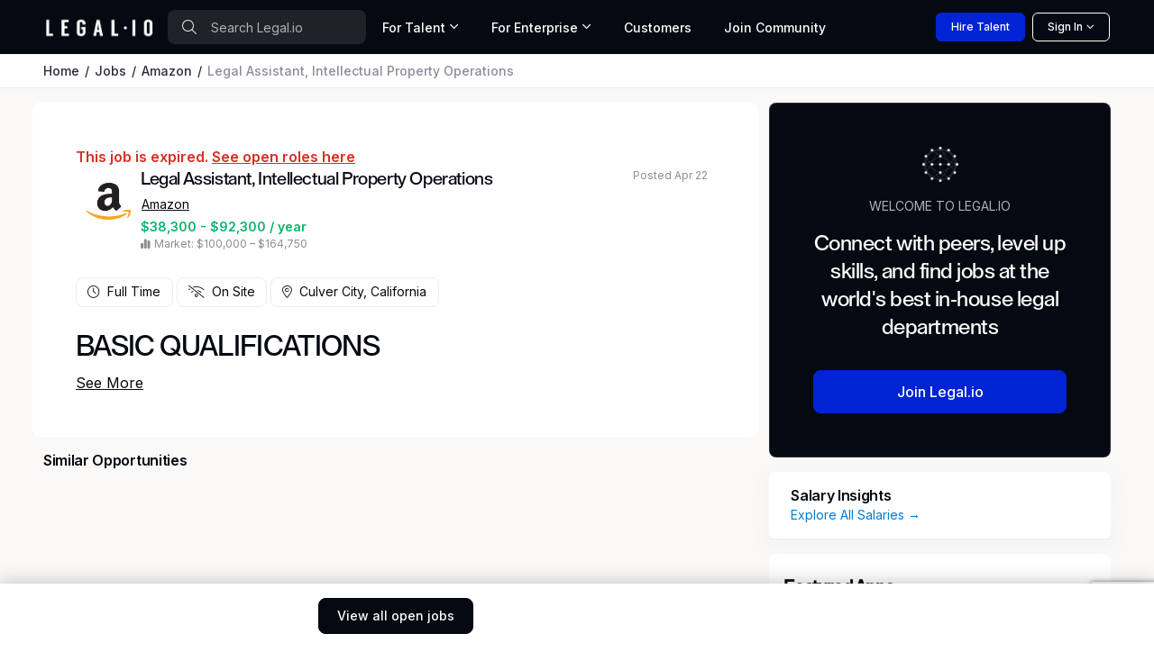

--- FILE ---
content_type: text/html; charset=utf-8
request_url: https://www.legal.io/jobs/5492915/Full-time/Legal-Assistant-Intellectual-Property-Operations/Culver-City/California
body_size: 31398
content:
<!DOCTYPE html>
<html lang="en" xml:lang="en" xmlns="http://www.w3.org/1999/xhtml" prefix="og: https://ogp.me/ns#" data-bs-theme="dark">
  <head>
      <script>dataLayer = [];</script>
      <!-- Google Tag Manager -->
      <script>(function(w,d,s,l,i){w[l]=w[l]||[];w[l].push({'gtm.start': new Date().getTime(),event:'gtm.js'});var f=d.getElementsByTagName(s)[0],j=d.createElement(s),dl=l!='dataLayer'?'&l='+l:'';j.async=true;j.src='https://www.googletagmanager.com/gtm.js?id='+i+dl;f.parentNode.insertBefore(j,f);})(window,document,'script','dataLayer','GTM-5SRZMJ8');</script>
      <!-- End Google Tag Manager -->


    <!-- Meta content -->
    
    <title>Legal Assistant, Intellectual Property Operations at Amazon | California (Full Time) | Legal.io</title>
    <meta name="description" content="Find work as a Legal Assistant, Intellectual Property Operations and browse other temporary and permanent legal roles on Legal.io">
    <meta name="author" content="Amazon">
    <link href="https://www.legal.io/jobs/5492915/Full-time/Legal-Assistant-Intellectual-Property-Operations/Culver-City/California" rel="canonical" />

    <script type="application/ld+json">{"@context":"http://schema.org/","@type":"JobPosting","title":"Legal Assistant, Intellectual Property Operations","description":"Find work as a Legal Assistant, Intellectual Property Operations and browse other temporary and permanent legal roles on Legal.io","datePosted":"2024-04-22 00:00:00 UTC","validThrough":"2024-05-22 00:00:00 UTC","employmentType":"FULL_TIME","url":"https://www.amazon.jobs/en/jobs/2620819/legal-assistant-intellectual-property-operations","jobLocation":{"@type":"Place","address":{"@type":"PostalAddress","streetAddress":""}},"jobLocationType":"FULL_TIME","hiringOrganization":{"@type":"Organization","name":"Amazon","address":"https://www.amazon.com"}}</script>
    <meta name="twitter:title" content="Legal Assistant, Intellectual Property Operations">
    <meta name="twitter:description" content="Amazon is hiring Legal Assistant, Intellectual Property Operations in Culver City.">
    <meta name="twitter:image" content="https://db-fastly.legal.io/job/662916108eb9db0046bb5a25/1749529961.jpeg?auto=webp">
    <meta name="twitter:site" content="@legal_io">
    
    <meta property="og:title" content="Legal Assistant, Intellectual Property Operations at Amazon | California (Full Time) | Legal.io">
    <meta property="og:locale" content="en_US">
    <meta property="og:url" content="https://www.legal.io/jobs/5492915/Full-time/Legal-Assistant-Intellectual-Property-Operations/Culver-City/California">
    <meta property="og:site_name" content="Legal.io">
    <meta property="og:type" content="article">
    <meta property="og:description" content="Find work as a Legal Assistant, Intellectual Property Operations and browse other temporary and permanent legal roles on Legal.io">
    <meta name="article:published_time" content="April 22">
    <meta name="article:expiration_time" content="2024-05-22T00:00:00Z">
    <meta name="article:author" content="Amazon">
    <meta name="article:section" content="Jobs">
    <meta name="article:publisher" content="Legal.io">
    <meta property="og:image" content="https://db-fastly.legal.io/job/662916108eb9db0046bb5a25/1749529961.jpeg?auto=webp">
    

    <!-- Boostrap Required meta tags -->
    <meta charset="utf-8">
    <meta name="viewport" content="width=device-width, initial-scale=1, minimum-scale=1, maximum-scale=1, viewport-fit=cover">
    <meta name="mobile-web-app-capable" content="yes">
    <meta name="mobile-web-app-status-bar-style" content="black-translucent">
    <link rel="manifest" href="https://assets-fastly.legal.io/caching/createx-custom/manifest.c77692a729060cc36d3d95001ef29f33.json" />
    <link rel="stylesheet" href="https://assets-fastly.legal.io/caching/css/website.f532b9589d54f23a13629e8958b0bf1e.css" referrerpolicy="no-referrer" />

    <!-- Core files START v8 -->

<script type="module">
  export * from 'https://cdn.skypack.dev/@hotwired/turbo@7.3.0';
  Turbo.session.drive = false
</script>

<script>
if (!document.cookie.includes("timezone=")) {
    const offsetMinutes = new Date().getTimezoneOffset();
    const hours = Math.abs(Math.floor(offsetMinutes / 60));
    const minutes = Math.abs(offsetMinutes % 60);
    const sign = offsetMinutes < 0 ? '+' : '-';

    let timezone = `${sign}${hours.toString().padStart(2, '0')}:${minutes.toString().padStart(2, '0')}`;
    document.cookie = `timezone=${timezone}; path=/; max-age=31536000`;
    // console.log(`Timezone cookie set to: ${timezone}`);
} else {
    // console.log(`Timezone cookie already set. ${document.cookie}`);
}
</script>

<script src="https://cdnjs.cloudflare.com/ajax/libs/jquery/3.7.1/jquery.min.js" integrity="sha512-v2CJ7UaYy4JwqLDIrZUI/4hqeoQieOmAZNXBeQyjo21dadnwR+8ZaIJVT8EE2iyI61OV8e6M8PP2/4hpQINQ/g==" crossorigin="anonymous" referrerpolicy="no-referrer" blocking="render"></script>

<script src="https://cdnjs.cloudflare.com/ajax/libs/algoliasearch/3.34.0/algoliasearch.min.js" crossorigin="anonymous" referrerpolicy="no-referrer"></script>
<script src="https://cdnjs.cloudflare.com/ajax/libs/autocomplete.js/0.38.0/autocomplete.min.js" crossorigin="anonymous" referrerpolicy="no-referrer"></script>
<script src="https://cdnjs.cloudflare.com/ajax/libs/smooth-scroll/16.1.3/smooth-scroll.min.js" crossorigin="anonymous" referrerpolicy="no-referrer"></script>
<script src="https://assets-fastly.legal.io/caching/js/js_nav_active.af3671bf95477e2331c292bf818e892d.js" crossorigin="anonymous" referrerpolicy="no-referrer"></script>
<script src="https://assets-fastly.legal.io/caching/js/legalio.5a395bc839963d8f952a3f2e23f9e0db.js" crossorigin="anonymous" referrerpolicy="no-referrer"></script>

<!-- Google font -->
<!-- @TODO: Move these into the HTTP header for performance -->
<link rel="preconnect" href="https://fonts.googleapis.com">
<link rel="preconnect" href="https://fonts.gstatic.com" crossorigin>
<link rel="stylesheet" href="https://fonts.googleapis.com/css2?family=Roboto+Condensed:wght@500;600&family=Inter:wght@400;500;600&amp;display=swap">

<!-- Font icons -->
<link rel="stylesheet" href="https://assets-fastly.legal.io/createx-custom/assets/icons/legalio-icons.min.css" />
<link rel="preload" href="https://assets-fastly.legal.io/createx-custom/assets/icons/legalio-icons.woff2" as="font" type="font/woff2" crossorigin="anonymous">

<!-- Bootstrap + Theme styles -->
<link rel="stylesheet" href="https://assets-fastly.legal.io/caching/createx-custom/assets/css/styles.min.d9471ece9357a25968a9d689066d16a0.css" />

<script src="https://assets-fastly.legal.io/caching/createx-custom/assets/js/theme-switcher.01efa49b1d9e74ae035bfbe311286e54.js"></script>

<script src="https://kit.fontawesome.com/fc1997ca25.js" crossorigin="anonymous"></script>


    
    <script>var lex_page_object = {"env":"production","current_user":{"first_name":"","last_name":"","id":null,"role":"visitor","outside_identity_id":null},"algolia":{"appId":"J68ON5MQ9M","apiKey":"b58c599087d442e05062892e440a88e0","legalio_jobs":"legalio_jobs_production","legalio_verified_members":"legalio_verified_members_production","legalio_profiles":"legalio_profiles_production","legalio_articles":"legalio_articles_production","legalio_organizations":"legalio_organizations_production","legalio_products":"legalio_products_production","legalio_salary_data":"legalio_salary_data_production"}}</script>

    <!-- Favicons -->
    <!-- @TODO: Check to make sure all these logos are the same! -->
    <link rel="icon" type="image/x-icon" href="https://assets-fastly.legal.io/caching/images/legalio_logos/favicon.fb985eef0a7ccddb3b6661b4f617df38.ico" />
    <link rel="apple-touch-icon" sizes="180x180" href="https://assets-fastly.legal.io/caching/images/legalio_logos/apple-touch-icon.a21feb984e16e18951d9d27f3c0266d1.png?auto=webp" />
    <link rel="icon" type="image/png" sizes="16x16" href="https://assets-fastly.legal.io/caching/images/legalio_logos/favicon-16x16.5115e8d33307a5cc824d4b2d68c72824.png?auto=webp" />
    <link rel="icon" type="image/png" sizes="32x32" href="https://assets-fastly.legal.io/caching/images/legalio_logos/favicon-32x32.4a6588e038a03fa16bdeb690c0857756.png?auto=webp" />
    <link rel="icon" type="image/png" href="https://assets-fastly.legal.io/caching/createx-custom/assets/app-icons/icon-32x32.394d0d12f86276eb54b1529a8f6e2641.png?auto=webp" sizes="32x32" />
    <link rel="apple-touch-icon" href="https://assets-fastly.legal.io/caching/createx-custom/assets/app-icons/icon-180x180.7cae571301382e63e084f7b0a1caf27a.png?auto=webp" />

    <!-- Required for google recaptcha v3 -->
    <script src="https://www.google.com/recaptcha/api.js?render=6Lcl_HMdAAAAAA2K8R6UImBHGmUD7d_hV_-ceCJw"></script>

    <!-- Start VWO Async SmartCode -->
    <link rel="preconnect" href="https://dev.visualwebsiteoptimizer.com" />
    <script type='text/javascript' id='vwoCode'>
    window._vwo_code || (function() {
    var account_id=826291, version=2.0,settings_tolerance=2000, hide_element='body', hide_element_style = 'opacity:0 !important;filter:alpha(opacity=0) !important;background:none !important',
    /* DO NOT EDIT BELOW THIS LINE */
    f=false,w=window,d=document,v=d.querySelector('#vwoCode'),cK='_vwo_'+account_id+'_settings',cc={};try{var c=JSON.parse(localStorage.getItem('_vwo_'+account_id+'_config'));cc=c&&typeof c==='object'?c:{}}catch(e){}var stT=cc.stT==='session'?w.sessionStorage:w.localStorage;code={use_existing_jquery:function(){return typeof use_existing_jquery!=='undefined'?use_existing_jquery:undefined},library_tolerance:function(){return typeof library_tolerance!=='undefined'?library_tolerance:undefined},settings_tolerance:function(){return cc.sT||settings_tolerance},hide_element_style:function(){return'{'+(cc.hES||hide_element_style)+'}'},hide_element:function(){return typeof cc.hE==='string'?cc.hE:hide_element},getVersion:function(){return version},finish:function(){if(!f){f=true;var e=d.getElementById('_vis_opt_path_hides');if(e)e.parentNode.removeChild(e)}},finished:function(){return f},load:function(e){var t=this.getSettings(),n=d.createElement('script'),i=this;if(t){n.textContent=t;d.getElementsByTagName('head')[0].appendChild(n);if(!w.VWO||VWO.caE){stT.removeItem(cK);i.load(e)}}else{n.fetchPriority='high';n.src=e;n.type='text/javascript';n.onerror=function(){_vwo_code.finish()};d.getElementsByTagName('head')[0].appendChild(n)}},getSettings:function(){try{var e=stT.getItem(cK);if(!e){return}e=JSON.parse(e);if(Date.now()>e.e){stT.removeItem(cK);return}return e.s}catch(e){return}},init:function(){if(d.URL.indexOf('__vwo_disable__')>-1)return;var e=this.settings_tolerance();w._vwo_settings_timer=setTimeout(function(){_vwo_code.finish();stT.removeItem(cK)},e);var t=d.currentScript,n=d.createElement('style'),i=this.hide_element(),r=t&&!t.async&&i?i+this.hide_element_style():'',c=d.getElementsByTagName('head')[0];n.setAttribute('id','_vis_opt_path_hides');v&&n.setAttribute('nonce',v.nonce);n.setAttribute('type','text/css');if(n.styleSheet)n.styleSheet.cssText=r;else n.appendChild(d.createTextNode(r));c.appendChild(n);this.load('https://dev.visualwebsiteoptimizer.com/j.php?a='+account_id+'&u='+encodeURIComponent(d.URL)+'&vn='+version)}};w._vwo_code=code;code.init();})();
    </script>
    <!-- End VWO Async SmartCode -->
  </head>

  <body>
      <!-- Google Tag Manager (noscript) -->
      <noscript><iframe src="https://www.googletagmanager.com/ns.html?id=GTM-5SRZMJ8" height="0" width="0" style="display:none;visibility:hidden"></iframe></noscript>
      <!-- End Google Tag Manager (noscript) -->


      <!-- Theme mode-->
  <script>
    let mode = window.localStorage.getItem('mode')
    let root = document.getElementsByTagName('html')[0]
    let dark = window.matchMedia("(prefers-color-scheme: dark)").matches

    // console.log(`mode = ${mode}`)
    if (typeof(mode) === 'undefined') {
        mode = dark ? 'dark' : 'light'
        // console.log(`setting mode = ${mode} # was not defined`)
    }

    window.localStorage.setItem('mode', mode)
    // console.log(`window mode = ${mode}`)

    if (mode === 'dark') {
        root.classList.add('dark-mode')
    } else {
        root.classList.remove('dark-mode')
    }
</script>
<!-- Required for dark mode -->
<script>
/**
* Theme Mode Switch
* Switch betwen light/dark mode. The chosen mode is saved to browser's local storage
*/
const themeModeSwitch = (() => {
    let modeSwitch = document.querySelector('[data-bs-toggle="mode"]');
    if (modeSwitch === null) return;
    let checkbox = modeSwitch.querySelector('.form-check-input');

    let mode = window.localStorage.getItem('mode')
    let root = document.getElementsByTagName('html')[0]
    if (mode === 'dark') {
        root.classList.add('dark-mode');
        checkbox.checked = true;
    } else {
        root.classList.remove('dark-mode');
        checkbox.checked = false;
    }

    modeSwitch.addEventListener('click', (e) => {
        if (checkbox.checked) {
            root.classList.add('dark-mode');
            window.localStorage.setItem('mode', 'dark');
        } else {
            root.classList.remove('dark-mode');
            window.localStorage.setItem('mode', 'light');
        }
        // console.log(`window mode = ${mode}`)
    });
})();
</script>


    <script>function recaptchaOnSubmit(token) { document.getElementById("ApplicantForm").submit(); }</script><style>.sticky-footer {
    position: sticky;
    bottom: 0;
    background-color: white; // or whatever background color you want
    z-index: 1000; // to make sure it's on top of other contents
}

#job_description.collapse:not(.show) {
    display: block;
    height: 3rem;
    overflow: hidden;
}

#job_description.collapsing {
    height: 3rem;
}

#job_description_toggle.collapsed::after {
    content: 'See More';
}

#job_description_toggle:not(.collapsed)::after {
    content: 'See Less';
}

@media (max-width: 1199px) {
    .member-footer-margin {
        margin-bottom: 76px !important;
    }
}</style><script>jQuery(function() {
    jQuery('.js-signed_in_apply').click(function() {
        jQuery('#SubmitUser').click()
        jQuery('#ApplicantForm').submit()
        jQuery('#ApplyModal').modal('show');
    })

    jQuery('.js-visitor_apply').click(function() {
        let $modal = jQuery('#signUpModal')
        $modal.find('.js-modal-title').html("Unlock all Legal.io has to offer")
        $modal.find('.js-modal-description').html("Join to access Legal Assistant, Intellectual Property Operations at Amazon, and 1,000s of other opportunities and resources to help you accelerate your career.")
        $modal.find('form[name="create_account"]').attr('target', '_blank')
        $modal.find('.js-redirect').attr("url", "https://www.amazon.jobs/en/jobs/2620819/legal-assistant-intellectual-property-operations")

        $modal.find('form[name="create_account"]').append('<input type="hidden" name="source_action" value="applying_to_job">');

        jQuery('#signUpModal').modal('show')
    })

    jQuery('#signUpModal').on('hidden.bs.modal', function () {
        let $modal = jQuery('#signUpModal')
        $modal.find('.js-modal-title').html("Join the World's Top Legal Talent Network")
        $modal.find('.js-modal-description').html("Legal.io is an exclusive network of the world's top legal talent. Access job opportunities at leading companies and resources to help accelerate your career.")
        $modal.find('form[name="create_account"]').attr('target', '')
        if (window.location.pathname === "/jobs/662916108eb9db0046bb5a25") {
            $modal.find('form[name="create_account"]').append('<input type="hidden" name="applicant[source]" value="law_insider:applying_to_job">');
        }
        $modal.find('.js-redirect').removeAttr("url")
    })

    jQuery('.confirm').click(function() {
        jQuery('#modal-confirmation').addClass('show')
    })
})</script><script>window.set_session_vars = { 'redirect_url': document.location.pathname }</script><div class="bg-body-tertiary min-vh-100"><style>.algolia-autocomplete {
    display: block !important;
}

.grecaptcha-badge { visibility: hidden; }

.hide-unless-mobile {
    display: block;
}

@media (min-width: 768px) { /* Adjust this breakpoint based on your desktop definition */
    .hide-unless-mobile {
        display: none;
    }
}

.navbar .dropdown-mega .dropdown-menu {
    min-width: 100%;
}

@media (min-width: 1200px) {
    .navbar .dropdown-mega .dropdown-menu {
        min-width: 600px !important;
        max-width: 900px !important;

    }
}

@media (min-width: 1400px) {
    .navbar .dropdown-mega .dropdown-menu {
        min-width: 600px !important;
        max-width: 900px !important;
    }
}</style><style>:root {
    --lg-tertiary-bg: #faf9f7;
    --lg-tertiary-bg-rgb: 250, 249, 247;
    --lg-secondary-bg: #f1f2ed;
    --lg-secondary-bg-rgb: 241, 242, 237;
}

@font-face {
    font-family: "Legalio";
    src: url("/fonts/Legalio-Medium.otf") format("opentype"),
         url("/fonts/Legalio-Medium.ttf") format("truetype");
    font-weight: 500;
    font-style: normal;
    font-display: swap;
}

.card-title, .font-title, .h1, .h2, .h3, .h4, .h5, .h6, h1, h2, h3, h4, h5, h6 {
    font-family: "Legalio", Arial, sans-serif;
    font-style: normal;
    letter-spacing: -.02em;
}

.masthead-title {
    font-family: "Legalio", Arial, sans-serif;
    font-style: normal;
    letter-spacing: -.04em;
    font-size: 3.25rem;
    line-height: 100%;
}

.masthead-subtitle {
    font-family: "Legalio", Arial, sans-serif;
    font-style: normal;
    letter-spacing: -.04em;
    font-size: 2.5rem;
    line-height: 100%;
}

@media (max-width: 1200px) {
    .masthead-title {
        font-size: 3rem;
    }
    .masthead-subtitle {
        font-size: 2rem;
    }
}
@media (max-width: 768px) {
    .masthead-title {
        font-size: 2.5rem;
    }
    .masthead-subtitle {
        font-size: 1.5rem;
    }
}
@media (max-width: 576px) {
    .masthead-title {
        font-size: 2rem;
    }
    .masthead-subtitle {
        font-size: 1.25rem;
    }
}</style><style>.page-divider {
    width: 100%;
    max-width: 80%%;
    text-align: center;
    border-bottom: 2px solid #656769;
    line-height: 0.1em;
}

.page-divider span {
    background: var(--lg-modal-bg);
    padding:0 10px;
}</style><script>jQuery(() => {
    jQuery('.js_show_sign_in_modal').click(() => {
        window.scroll({
            top: 0,
            left: 0,
            behavior: 'instant'
        }) // scroll to the top of the page; when using the footer the modals "creep" up the page.

        jQuery('#signInModal').modal('show') })
})

jQuery(() => {
    jQuery('#sign_in_manually').on('click', (e) => {
        e.preventDefault()
        jQuery('form[name="magic_link_form"]').hide()
        jQuery('form[name="password_form"]').show()
    })
})</script><div aria-hidden="true" aria-labelledby="loginModalLabel" class="modal fade" id="signInModal" role="dialog" tabindex="-1"><div class="modal-dialog modal-lg" style="max-width: 636px"><div class="modal-content"><div class="modal-header"><section><div class="text-center"><div class="m-md-5 m-4 p-xxl-3 p-xl-2 p-md-0 p-2"><h3 class="mb-md-4 mb-3 h1 text-center">Community Sign in</h3><div class="row g-4"><form name="oauth_form" faker="true" action="" accept-charset="UTF-8" method="post"><input type="hidden" name="authenticity_token" value="bo-JuCqK1_faDa_pUCOoRFfZpW-4g-APFScdt_Dvojt8HUx6zexA5eg9yHny9AtBPV1hIwMl-J2TZVMfU8Y-nw" autocomplete="off" /><div class="row g-4"><div class="col-12"><a class="btn btn-lg btn-outline-dark w-100" href="https://api.stytch.legal.io/v1/public/oauth/google/start?public_token=public-token-live-eace8b30-5e5a-4406-ae91-e28fd1c87634&amp;login_redirect_url=https%3A%2F%2Fwww.legal.io%2Fauthentication%2Fstytch_redirect%2Fsign_in&amp;signup_redirect_url=https%3A%2F%2Fwww.legal.io%2Fauthentication%2Fstytch_redirect%2Fjoin" onClick="setSessionVars(null);" rel="nofollow"><img alt="Google sign-in" src="https://assets-fastly.legal.io/caching/images/legalio_website/google-color-icon.cdd88a67ea2e1eeab19800d8b242282c.webp?width=20&amp;auto=webp" style="margin-bottom:3px; margin-right:5px" width="20px" /> Continue with Google</a></div></div></form><div class="col-12" id="bar_or"><div class="page-divider opacity-50"><span>OR</span></div></div><form style="display: block" name="magic_link_form" faker="true" action="/authentication/magic_link/login_or_create" accept-charset="UTF-8" method="post"><input type="hidden" name="authenticity_token" value="WtgMG3FlUCUH6DmiJucHZatEG201tGmC5xPOnaHL3cGzZh3Azcbz4oTTD_3H-YKHLG6bvycxQwGH2oByYW9BKw" autocomplete="off" /><div class="row g-4"><div class="col-12"><input autocomplete="email" class="form-control form-control-lg" name="email" placeholder="Email Address" required="true" type="email" /></div><div class="col-12"><button class="btn btn-lg btn-primary w-100" type="submit">Sign in With Email</button></div><div class="col-12"><div class="text-muted">We will email you a magic link to sign-in password free. You can also choose to <span id="sign_in_manually" class="text-decoration-none text-info" role="button">sign in using your password</span>.</div></div></div></form><form style="display: none" name="password_form" faker="true" onSubmit="setSessionVars(null);" action="/authentication/password/sign_in" accept-charset="UTF-8" method="post"><input type="hidden" name="authenticity_token" value="4fZAodkhvav1EvsNfVkyUm5JIJhPktRgfnBfE2E28DjBW6cmUY4JH88NMAU1pgV-Imd7EA6a9bI070RFVIfbHA" autocomplete="off" /><div class="row g-4"><div class="col-12"><input autocomplete="email" class="form-control form-control-lg" name="email" placeholder="Email Address" required="true" type="email" /></div><div class="col-12"><div class="password-toggle"><input autocomplete="current-password" class="form-control form-control-lg" name="password" placeholder="Password" required="true" type="password" /><label aria-label="Show/hide password" class="password-toggle-button"><input class="btn-check" type="checkbox" /></label></div></div><div class="col-12"><button class="btn btn-lg btn-primary w-100" type="submit">Sign in</button></div><div class="col-12 text-end m-0"><a class="fs-sm fw-medium text-decoration-none text-info mt-2" href="/reset_password">Forgot password?</a></div></div></form><div class="col-12"><span class="text-muted">Not a Legal.io member yet? </span><a class="text-decoration-none text-info" href="/join">Create an account</a></div></div></div></div></section></div></div></div></div><script crossorigin="anonymous" integrity="sha512-xbDYG2aNoxRNdWVXnGkOBrCafX3GZ7+8lSfSOjkpvUmHLwZSFxrcX9aMXsBAbUeus18rxTCiAg5bj5v2EYQUJw==" src="https://cdnjs.cloudflare.com/ajax/libs/mailcheck/1.1.2/mailcheck.min.js"></script><script>jQuery(function() {
    jQuery('.js-mailcheck').on('blur', function() {
        jQuery(this).mailcheck({
            // DL: I investigated bad email addresses from march 2019, these were 99% of all badly formatted emails. sample of 15 emails
            domains: ['gmail.com', 'aol.com', 'yahoo.com', 'outlook.com', 'hotmail.com'],
            secondLevelDomains: ['gmail', 'aol', 'yahoo', 'outlook', 'hotmail'],
            topLevelDomains: ["com", "net", "org", "io"],
            suggested: function(element, suggestion) {
                jQuery('#mailcheck-suggestion').html('Did you mean: <button name="fix_email" class="btn btn-link text-decoration-underline text-muted" type="button">' + suggestion.full + '</button>')
                jQuery('#mailcheck-suggestion').find('button[name="fix_email"]').on('click', function() {
                    jQuery('#mailcheck-suggestion').html('')
                    jQuery('.js-mailcheck').val(suggestion.full)
                })
            },
            empty: function(element) {
                jQuery('#mailcheck-suggestion').html('')
            }
        })
    })
})</script><div aria-hidden="true" aria-labelledby="signUpModalLabel" class="modal fade" id="signUpModal" tabindex="-1"><div class="modal-dialog modal-lg" style="max-width: 636px"><div class="modal-content p-0"><form name="create_account" onSubmit="setSessionVars(null);" action="/join" accept-charset="UTF-8" method="post"><input type="hidden" name="authenticity_token" value="HJ2XgKGmFTAQMV_XSKQF9rDzJvLTSI6G4JD3xFUFKNIRDw5qX8chEwCgwn1GlqLVcI1f0DzkkgOckoIAL-xQ0w" autocomplete="off" /><input autocomplete="off" hidden="true" id="recaptcha_id" name="recaptcha_id" type="text" /><input autocomplete="off" name="utm_source" type="hidden" value="" /><input autocomplete="off" name="utm_term" type="hidden" value="" /><input autocomplete="off" name="utm_campaign" type="hidden" value="" /><input autocomplete="off" name="utm_medium" type="hidden" value="" /><input autocomplete="off" name="utm_content" type="hidden" value="" /><div class="modal-body m-md-5 m-4 p-xxl-3 p-xl-2 p-md-0 p-2"><h1 class="fs-2 text-center"><b class="js-modal-title">Join the World's Top <span class="text-nowrap">Legal Talent Network</span></b></h1><p class="text-center js-modal-description">Legal.io is an exclusive network of the world's top legal talent. Access job opportunities at leading companies and resources to help accelerate your career. </p><p class="my3 center" id="dialog"></p><div class="col-12 my-4"><a class="btn btn-lg btn-outline-dark w-100" href="https://api.stytch.legal.io/v1/public/oauth/google/start?public_token=public-token-live-eace8b30-5e5a-4406-ae91-e28fd1c87634&amp;login_redirect_url=https%3A%2F%2Fwww.legal.io%2Fauthentication%2Fstytch_redirect%2Fsign_in&amp;signup_redirect_url=https%3A%2F%2Fwww.legal.io%2Fauthentication%2Fstytch_redirect%2Fjoin" onclick="setSessionVars(null);" rel="nofollow"><img alt="Google sign-in" src="https://assets-fastly.legal.io/caching/images/legalio_website/google-color-icon.cdd88a67ea2e1eeab19800d8b242282c.webp?width=20&amp;auto=webp" style="margin-bottom:3px; margin-right:5px" width="20px" />Sign up with Google</a></div><div class="page-divider opacity-50"><span>OR</span></div><div class="row mt-3"><div class="col-12"><input autocomplete="email" class="form-control form-control-lg js-mailcheck" id="signup_email" minlength="3" name="email" placeholder="Professional Email Address" required="true" type="email" value="" /><span class="js-email-exists"></span></div></div><div class="fs-sm"><p class="mb1 text-medium" id="mailcheck-suggestion"></p></div><div class="d-none" id="hidden_fields"><div class="row mt-4"><div class="col-6"><input autocomplete="given-name" class="form-control form-control-lg" id="sign_up_first_name" minlength="1" name="first_name" placeholder="First Name" required="true" type="text" value="" /></div><div class="col-6"><input autocomplete="family-name" class="form-control form-control-lg" id="sign_up_last_name" minlength="1" name="last_name" placeholder="Last Name" required="true" type="text" value="" /></div></div><div class="row mt-3"><div class="col-12"><input autocomplete="new-password" class="form-control form-control-lg" id="signup_password" minlength="8" name="password" placeholder="Password (at least 8 characters)" required="true" type="password" /><div id="commentary"></div></div></div><p><div class="form-check"><input class="form-check-input" id="signup_agreeTos" name="agreeTos" type="checkbox" value="Agree" /><label class="form-check-label text-dark-emphasis" for="signup_agreeTos">I agree to the <a class="terms text-decoration-none text-info" href="https://www.legal.io/terms-of-service" target="_blank">Terms of Service </a>and <a class="terms text-decoration-none text-info" href="https://www.legal.io/privacy-policy" target="_blank">Privacy Policy </a></label></div><div class="form-check d-none"><input name="subscribe" type="hidden" value="true" /></div></p></div><footer class="center mt-3"><button class="btn btn-lg btn-primary w-100" disabled="disabled" name="submitButton" type="submit">Create Legal.io Professional Profile </button></footer><div class="col-12 text-center fs-sm mt-3"><span class="text-body-tertiary">Already have a Legal.io account? </span><a class="js_show_signin_up_modal_toggle text-decoration-none text-info" href="#">Sign in</a></div></div></form></div></div></div><style>#MainNav .nav-link {
    border-bottom-width: 4px !important;
}
#MainNav .nav-link.active {
    border-bottom-color: #007bd4 !important;
}
#MainNav .dropdown-toggle:after {
    margin-left: 0rem;
}

.nav-item-card:hover {
    background-color: var(--lg-primary-bg-subtle) !important;
    border-width: 2px;
    border-color: #3b82f6 !important;
}
/* Extra small devices (portrait phones, less than 420px) */
/* Custom media query since this is not available in Bootstrap */
@media (max-width: 500px) {
    .hide-on-xxs {
        display: none !important;
    }
 }
@media (min-width: 1400px) {
    .navbar .dropdown-mega .dropdown-menu {
        min-width: 500px !important;
        max-width: 500px !important;
        margin-top: -7px !important;
    }
}</style><header class="navbar bg-dark navbar-expand-lg" data-sticky-navbar="{&quot;offset&quot;: 500}" id="MainNav" style="height: 60px; min-height: 60px; max-height: 60px;"><div class="js-search-form d-none w-100"><div class="container px-3 py-2"><form action="/search" method="get"><div class="position-relative d-flex align-items-center"><span class="position-absolute start-0 top-50 translate-middle-y ps-3"><i class="fal fa-search text-secondary"></i></span><input class="form-control ps-5 border-0 text-white placeholder-light" id="mobile-search-input" placeholder="Search Legal.io" style="background: rgba(255, 255, 255, 0.1);" type="search" /><button class="btn btn-link position-absolute end-0 top-50 translate-middle-y pe-3 text-decoration-none js-search-close" type="button"><i class="fal fa-times"></i></button></div></form></div></div><div class="container px-sm-0 px-md-2 h-100 js-nav-items"><div class="d-flex align-items-center flex-grow-1 gap-0"><a class="navbar-brand" href="https://www.legal.io/"><img alt="Legal.io" class="img-fluid" src="https://db-fastly.legal.io/file/6906f8407906a7de8710bb61/1762064448.png?auto=webp" style="min-width:120px" width="120" /></a><div class="position-relative"><div class="d-none d-md-block"><form action="/search" method="get"><span class="position-absolute start-0 top-50 translate-middle-y ps-3"><i class="fal fa-search text-secondary"></i></span><input class="form-control ps-5 border-0 text-white placeholder-light" id="desktop-search-input" placeholder="Search Legal.io" style="min-width: 168px; max-width: 220px; background: rgba(255, 255, 255, 0.1);" type="search" /></form></div></div><div class="d-none d-lg-block"><div class="position-relative"><ul class="navbar-nav me-auto mb-2 mb-lg-0 gap-0"><li class="nav-item dropdown dropdown-mega pb-0"><a class="dropdown-toggle js-dropdown-toggle nav-link fs-sm text-light" data-bs-toggle="dropdown-hover" href="javascript:void(0)">For Talent </a><div class="dropdown-menu"><div class="row g-0"><div class="col-lg-12 p-3 border-bottom"><div class="fw-bold fs-lg text-dark-emphasis mb-0">Advance your career</div><p class="text-muted fs-sm mb-0">Join the Legal.io Community</p></div><div class="col-lg-12 p-3"><div class="row"><div class="col-lg-12"><a class="nav-item-card list-group-item list-group-item-action d-flex flex-row align-items-center gap-3 border rounded-3 p-3" href="/talent"><span><h6 class="d-block mb-0 fw-bold text-dark-emphasis">Community </h6><span class="fs-sm opacity-75">Connect with peers, in person and online </span></span><span class="position-absolute end-0 top-50 translate-middle-y pe-3"><i class="fal fa-arrow-right text-primary"></i></span></a><a class="nav-item-card list-group-item list-group-item-action d-flex flex-row align-items-center gap-3 mt-3 border rounded-3 p-3" href="/jobs"><span><h6 class="d-block mb-0 fw-bold text-dark-emphasis">Job Board </h6><span class="fs-sm opacity-75">The best legal jobs, updated daily </span></span><span class="position-absolute end-0 top-50 translate-middle-y pe-3"><i class="fal fa-arrow-right text-primary"></i></span></a><a class="nav-item-card list-group-item list-group-item-action d-flex flex-row align-items-center gap-3 mt-3 border rounded-3 p-3" href="/salaries"><span><h6 class="d-block mb-0 fw-bold text-dark-emphasis">Salary Insights </h6><span class="fs-sm opacity-75">Benchmark compensation </span></span><span class="position-absolute end-0 top-50 translate-middle-y pe-3"><i class="fal fa-arrow-right text-primary"></i></span></a></div></div></div><div class="col-lg-12 p-3 border-top"><div class="d-flex justify-content-between align-items-center gap-3 my-2"><div class="ps-3"><p class="mb-0 fw-bold text-dark-emphasis">Ready to get started? </p><p class="mb-0 text-muted fs-xs">Create an account for free </p></div><div><a class="js_show_sign_up_modal btn btn-primary mx-2" href="javascript:void(0)">Join Now &rarr; </a></div></div></div></div></div></li><li class="nav-item dropdown dropdown-mega pb-0"><a class="dropdown-toggle js-dropdown-toggle nav-link fs-sm text-light" data-bs-toggle="dropdown-hover" href="javascript:void(0)">For Enterprise </a><div class="dropdown-menu"><div class="row g-0"><div class="col-lg-12 p-3 border-bottom"><div class="fw-bold fs-lg text-dark-emphasis mb-0">Save time and money</div><p class="text-muted fs-sm mb-0">A single platform to manage legal talent and spend</p></div><div class="col-lg-12 p-3"><div class="row"><div class="col-lg-12"><a class="nav-item-card list-group-item list-group-item-action d-flex flex-row align-items-center gap-3 border rounded-3 p-3" href="/solutions"><span><div class="h6 d-block mb-0 fw-bold text-dark-emphasis">Talent Solutions </div><div class="fs-sm opacity-75">Find and hire top legal talent on-demand </div></span><span class="position-absolute end-0 top-50 translate-middle-y pe-3"><i class="fal fa-arrow-right text-primary"></i></span></a><a class="nav-item-card list-group-item list-group-item-action d-flex flex-row align-items-center gap-3 mt-3 border rounded-3 p-3" href="/spend-management"><span><div class="h6 d-block mb-0 fw-bold text-dark-emphasis">Spend & Panel Management </div><div class="fs-sm opacity-75">Manage law firms and benchmark rates </div></span><span class="position-absolute end-0 top-50 translate-middle-y pe-3"><i class="fal fa-arrow-right text-primary"></i></span></a></div></div></div><div class="col-lg-12 p-3 border-top"><div class="d-flex justify-content-between align-items-center gap-3 my-2"><div class="ps-3"><p class="mb-0 fw-bold text-dark-emphasis">Ready to get started? </p><p class="mb-0 text-muted fs-xs">Connect with our sales team </p></div><div><a class="btn btn-primary mx-2" data-bs-target="#requestDemoModal" data-bs-toggle="modal" href="#" role="button">Schedule Demo &rarr; </a></div></div></div></div></div></li><li class="nav-item pb-0"><a class="nav-link fs-sm text-light" href="/customers">Customers </a></li><li class="nav-item pb-0 d-none d-xl-inline-block"><div class="js_show_sign_up_modal nav-link text-light" role="button">Join <span class="d-none d-xl-inline-block">&nbsp;Community </span></div></li></ul></div></div><div class="d-sm-block d-lg-none ms-auto"><ul class="nav col-12 col-lg-auto gap-2 flex-nowrap"><li class="d-block d-md-none"><button class="nav-link px-2 d-block text-muted js-search-toggle" type="button"><div class="fal fa-search d-block mx-auto text-center fs-2"></div></button></li><li class="dropdown"><div class="dropdown-menu dropdown-menu-end bg-light text-nowrap border shadow" style="--lg-dropdown-min-width: 10rem;"><div class="d-block d-sm-none"><a class="dropdown-item d-flex flex-row align-items-center gap-3" href="/salaries"><div class="fal fa-money-bill me-1"></div>Salaries </a></div><a class="dropdown-item d-flex flex-row align-items-center gap-3" href="/resources"><div class="fal fa-file-lines me-1"></div>Resources </a><a class="dropdown-item d-flex flex-row align-items-center gap-3" href="/events"><div class="fal fa-calendar me-1"></div>Events </a><a class="dropdown-item d-flex flex-row align-items-center gap-3" href="/legal-software"><div class="fal fa-desktop"></div>Legal Software </a></div></li></ul></div></div><div class="d-flex align-items-center h-100"><div class="d-flex align-items-center gap-2"><a class="btn btn-sm btn-primary hide-on-xs me-2" href="https://client.legal.io/hire"><span>Hire<span class="d-none d-xl-inline-block">&nbsp;Talent </span></span></a><div class="dropdown"><button aria-expanded="false" class="btn btn-sm btn-outline-light dropdown-toggle" data-bs-toggle="dropdown" id="signInDropdown" type="button">Sign In </button><div class="dropdown-menu dropdown-menu-end p-0 border-0 bg-body shadow-lg" style="--lg-dropdown-min-width: 340px; max-width: 340px;"><div class="p-3"><div class="fw-bold fs-5 mb-3">Sign In </div><div class="d-flex flex-column gap-3"><button class="js_show_sign_in_modal nav-item-card list-group-item list-group-item-action d-flex align-items-start gap-3 border rounded-3 p-3 text-wrap text-start" type="button"><div class="d-inline-flex justify-content-center align-items-center bg-primary-subtle rounded-3 flex-shrink-0" style="width: 36px; height: 36px;"><i class="fal fa-user-group text-primary fs-4"></i></div><div class="d-flex flex-column overflow-hidden"><span class="fw-bold fs-6">Community Platform</span><span class="text-muted fs-xs">Access community resources, legal jobs, compensation insights, and more.</span></div></button><a class="nav-item-card list-group-item list-group-item-action d-flex align-items-start gap-3 border rounded-3 p-3 text-wrap" href="https://client.legal.io/"><div class="d-inline-flex justify-content-center align-items-center rounded-3 flex-shrink-0" style="width: 36px; height: 36px; background-color: #f3e8ff;"><i class="fal fa-briefcase fs-4" style="color: #8b5cf6;"></i></div><div class="d-flex flex-column overflow-hidden"><span class="fw-bold fs-6">Enterprise Platform</span><span class="text-muted fs-xs">Hire top legal talent, manage outside counsel, benchmark rates, and more.</span></div></a></div><hr class="my-3" /><div class="fw-semibold mb-2">Don't have an account? </div><div class="d-flex flex-column gap-2 align-items-start"><button class="js_show_sign_up_modal btn btn-link text-decoration-none text-primary fw-semibold p-0" type="button">Sign up for Community </button><a class="text-decoration-none fw-semibold text-primary" data-bs-target="#requestDemoModal" data-bs-toggle="modal" href="#">Request Enterprise Demo </a></div></div></div></div></div></div></div></header><div class="offcanvas offcanvas-bottom overflow-scroll" data-bs-backdrop="true" data-bs-scroll="false" id="exploreOffcanvas" style="--lg-offcanvas-height: 100vh;"><div class="offcanvas-header p-3 border-bottom"><h4 class="h4 mb-0">Explore Legal.io</h4><button class="btn-close" data-bs-dismiss="offcanvas" type="button"></button></div><div class="px-3 bg-body-tertiary border-bottom"><b><div class="fs-sm my-2">For Legal Talent</div></b></div><div class="list-group list-group-flush"><a class="list-group-item list-group-item-action d-flex align-items-center gap-3" href="/talent"><div class="d-flex justify-content-center align-items-center" style="width: 32px; height: 32px;"><i class="fal fa-user-group fs-4"></i></div><div class="flex-grow-1"><div class="fw-medium text-dark-emphasis">Community</div><div class="fs-xs text-muted">Connect with peers, in person and online</div></div></a><a class="list-group-item list-group-item-action d-flex align-items-center gap-3" href="/jobs"><div class="d-flex justify-content-center align-items-center" style="width: 32px; height: 32px;"><i class="fal fa-briefcase fs-4"></i></div><div class="flex-grow-1"><div class="fw-medium text-dark-emphasis">Jobs</div><div class="fs-xs text-muted">The best legal jobs, updated daily</div></div></a><a class="list-group-item list-group-item-action d-flex align-items-center gap-3" href="/salaries"><div class="d-flex justify-content-center align-items-center" style="width: 32px; height: 32px;"><i class="fal fa-money-bill fs-4"></i></div><div class="flex-grow-1"><div class="fw-medium text-dark-emphasis">Salaries</div><div class="fs-xs text-muted">Benchmark compensation for any legal role</div></div></a></div><div class="px-3 bg-body-tertiary"><b><div class="fs-sm my-2">For Employers</div></b></div><div class="list-group list-group-flush"><a class="list-group-item list-group-item-action d-flex align-items-center justify-content-between gap-3 border-top" href="/solutions"><img alt="Legal.io company logo" class="rounded" height="32" src="https://assets-fastly.legal.io/images/legalio_logos/default_logo_bug.png" width="32" /><div class="flex-grow-1"><div class="fw-medium text-dark-emphasis">Hire Talent</div><div class="fs-xs text-muted">Find the best fit for any legal role</div></div></a><a class="list-group-item list-group-item-action d-flex align-items-center justify-content-between gap-3 border-bottom" href="/spend-management"><div class="d-flex justify-content-center align-items-center" style="width: 32px; height: 32px;"><i class="fal fa-chart-line fs-4"></i></div><div class="flex-grow-1"><div class="fw-medium text-dark-emphasis">Spend & Panel Management</div><div class="fs-xs text-muted">Manage law firms and benchmark rates</div></div></a></div><div class="px-3 bg-body-tertiary"><b><div class="fs-sm my-2">Advertise on Legal.io</div></b></div><div class="list-group list-group-flush"><a class="list-group-item list-group-item-action d-flex align-items-center gap-3" href="/jobs/new"><div class="d-flex justify-content-center align-items-center" style="width: 32px; height: 32px;"><i class="fal fa-briefcase fs-4"></i></div><div class="flex-grow-1"><div class="fw-medium text-dark-emphasis">Post a job for free</div><div class="fs-xs text-muted">Reach more qualified applicants quickly</div></div></a><a class="list-group-item list-group-item-action d-flex align-items-center gap-3 border-bottom" href="/advertise"><div class="d-flex justify-content-center align-items-center" style="width: 32px; height: 32px;"><i class="fal fa-bullhorn fs-4"></i></div><div class="flex-grow-1"><div class="fw-medium text-dark-emphasis">Advertise with Us</div><div class="fs-xs text-muted">Reach a targeted audience</div></div></a></div></div><div aria-hidden="true" aria-labelledby="requestDemoModalLabel" class="modal fade" id="requestDemoModal" tabindex="-1"><div class="modal-dialog modal-dialog-centered modal-sm"><form id="requestDemoForm" class="needs-validation" action="/demo/request" accept-charset="UTF-8" method="post"><input type="hidden" name="authenticity_token" value="otpGLQ6_5K5mTXkH2rqmEBFkOFBh2EkE9AQN3RlRmb1QyAmYMqVXszJHcp1Fe_b7iAhUD73s3gd3CVVBY3Gg3g" autocomplete="off" /><input autocomplete="off" name="utm_source" type="hidden" /><input autocomplete="off" name="utm_term" type="hidden" /><input autocomplete="off" name="utm_campaign" type="hidden" /><input autocomplete="off" name="utm_medium" type="hidden" /><input autocomplete="off" name="utm_content" type="hidden" /><input autocomplete="off" id="g-recaptcha" name="g-recaptcha-response" type="hidden" value="" /><div class="modal-content"><div class="modal-header py-3"><h4 class="modal-title text-dark-emphasis" id="requestDemoModalLabel">Legal.io Enterprise Demo </h4><button aria-label="Close" class="btn-close" data-bs-dismiss="modal" type="button"></button></div><div class="modal-body py-3"><div class="row"><div class="col-md-6"><label class="fs-sm fw-bold mb-1" for="firstName"><span class="text-dark-emphasis">First name </span><span class="text-danger ms-h">* </span></label><input autocapitalize="off" autocomplete="given-name" class="form-control" data-1p-ignore="true" data-lpignore="true" id="firstName" name="first_name" placeholder="Kim" required="" spellcheck="false" type="text" value="" /></div><div class="col-md-6"><label class="fs-sm fw-bold mb-1" for="lastName"><span class="text-dark-emphasis">Last name </span><span class="text-danger ms-h">* </span></label><input autocapitalize="off" autocomplete="family-name" class="form-control" data-1p-ignore="true" data-lpignore="true" id="lastName" name="last_name" placeholder="Wexler" required="" spellcheck="false" type="text" value="" /></div><div class="col-md-6 pt-3"><label class="fs-sm fw-bold mb-1" for="connectEmail"><span class="text-dark-emphasis">Work email </span><span class="text-danger ms-h">* </span></label><input autocapitalize="off" autocomplete="email" class="form-control js-email-validation" data-1p-ignore="true" data-lpignore="true" id="connectEmail" name="email" placeholder="kim.wexler@acme.ai" required="" spellcheck="false" type="email" /></div><div class="col-md-6 pt-3"><label class="fs-sm fw-bold mb-1" for="organization"><span class="text-dark-emphasis">Company </span><span class="text-danger ms-h">* </span></label><input autocapitalize="off" autocomplete="organization" class="form-control" data-1p-ignore="true" data-lpignore="true" id="organization" name="organization" placeholder="ACME Corp" required="" spellcheck="false" type="text" /></div><div class="col-12"><div class="d-none mt-2" id="emailWarning"><span class="fs-xs text-danger">Please use your company email. </span><span class="fs-xs text-muted">Looking for work? </span><a class="text-info text-decoration-none fs-xs" href="https://www.legal.io/talent" target="_blank">Join Our Talent Network &rarr; </a></div></div><div class="row pt-3"><div class="col-md-12"><label class="form-label fw-bold text-dark-emphasis mb-2 fs-sm">I'm interested in: </label></div><div class="col-md-6"><div class="form-check fs-sm mb-2"><input class="form-check-input" id="product_flex_talent_solutions" name="products[]" type="checkbox" value="flex_talent_solutions" /><label class="form-check-label" for="product_flex_talent_solutions">Hiring flexible legal talent </label></div></div><div class="col-md-6"><div class="form-check fs-sm mb-2"><input class="form-check-input" id="product_bring_your_own_talent" name="products[]" type="checkbox" value="bring_your_own_talent" /><label class="form-check-label" for="product_bring_your_own_talent">Hiring for a permanent role </label></div></div><div class="col-md-6"><div class="form-check fs-sm mb-2"><input class="form-check-input" id="product_panel_management" name="products[]" type="checkbox" value="panel_management" /><label class="form-check-label" for="product_panel_management">Panel Management </label></div></div><div class="col-md-6"><div class="form-check fs-sm"><input class="form-check-input" id="product_budget_forecasting" name="products[]" type="checkbox" value="budget_forecasting" /><label class="form-check-label" for="product_budget_forecasting">Hourly Rate Benchmarking </label></div></div></div><div class="col-md-12 pt-1"><label class="form-label fw-bold text-dark-emphasis mb-2 fs-sm" for="message">Additional details </label><textarea autocapitalize="off" class="form-control mt-1" data-1p-ignore="true" data-lpignore="true" id="message" name="message" placeholder="How are you looking to use Legal.io? (optional)" rows="2" spellcheck="false"></textarea><button class="mt-3 btn btn-primary btn-gradient w-100 btn-lg" id="submitContactInformation" onClick="recaptchaOnClick()" type="submit">Submit</button></div></div></div><div class="modal-footer bg-body-tertiary py-2 justify-content-center"><div class="fs-xs">Legal professional looking for work? <a class="text-info text-decoration-none" href="https://www.legal.io/talent" target="_blank">Join Legal.io Talent Network </a></div></div></div></form></div></div><script>function recaptchaOnClick(e) {
    grecaptcha.ready(function() {
        let form = jQuery("#requestDemoForm")
        if (form[0].checkValidity()) {
            grecaptcha.execute("6Lcl_HMdAAAAAA2K8R6UImBHGmUD7d_hV_-ceCJw", {action: 'submit'}).then(function(token) {
                jQuery('#g-recaptcha').val(token)
                form.submit()
            })
        } else {
            form.find(":invalid").first().focus()
        }
    })
}</script><style>.grecaptcha-badge { visibility: visible; }</style><script>// Email validation logic
var nonProfessionalDomains = [
    'gmail.com', 'yahoo.com', 'hotmail.com', 'outlook.com', 'aol.com',
    'msn.com', 'live.com', 'icloud.com', 'mail.com', 'mail.ru', 'yandex.com',
    'inbox.com', 'gmx.com', 'zoho.com', 'aim.com', 'comcast.net',
    'rediffmail.com', 'sbcglobal.net', 'att.net', 'bellsouth.net', 'cox.net'
];

function isEmailProfessional(email) {
    if (!email) return false;
    var domain = email.substring(email.lastIndexOf("@") + 1);
    return !nonProfessionalDomains.includes(domain.toLowerCase());
}

function isEmailValid(email) {
    const emailPattern = /^[^\s@]+@[^\s@]+\.[^\s@]+$/;
    return emailPattern.test(email);
}

// Email warning display
document.querySelectorAll('.js-email-validation').forEach(function(emailInput) {
    emailInput.addEventListener('input', function() {
        var emailValue = this.value;

        if (isEmailProfessional(emailValue)) {
            jQuery('#emailWarning').addClass('d-none');
        } else {
            jQuery('#emailWarning').removeClass('d-none');
        }
    });
});

// Get the button and input elements
const submitButton = document.getElementById('submitContactInformation');
const emailInput = document.getElementById('connectEmail');
const firstNameInput = document.getElementById('firstName');
const lastNameInput = document.getElementById('lastName');
const organizationInput = document.getElementById('organization');
const messageInput = document.getElementById('message');
const checkboxIds = ['product_flex_talent_solutions', 'product_bring_your_own_talent', 'product_panel_management', 'product_budget_forecasting'];

// Function to check if at least one checkbox is checked or message has content
function hasInterestOrMessage() {
    // Check if at least one checkbox is checked
    const hasCheckedBox = checkboxIds.some(function(id) {
        const checkbox = document.getElementById(id);
        return checkbox && checkbox.checked;
    });

    // Check if message has content
    const hasMessage = messageInput && messageInput.value.trim().length > 0;

    return hasCheckedBox || hasMessage;
}

// Function to check the input values and email validity
function checkInputs() {
    if (!submitButton) return;
    const email = jQuery('#connectEmail').val();
    const isEmailProfessionallyValid = isEmailValid(email) && isEmailProfessional(email);
    const areOtherFieldsValid = firstNameInput.value && lastNameInput.value && organizationInput.value;
    const hasInterestOrMessageValue = hasInterestOrMessage();
    submitButton.disabled = !(isEmailProfessionallyValid && areOtherFieldsValid && hasInterestOrMessageValue);
}

// Initially disable the button if it exists
if (submitButton) {
    submitButton.disabled = true;
}

// Event listeners for input changes
if (emailInput) {
    emailInput.addEventListener('input', checkInputs);
}
if (firstNameInput) {
    firstNameInput.addEventListener('input', checkInputs);
}
if (lastNameInput) {
    lastNameInput.addEventListener('input', checkInputs);
}
if (organizationInput) {
    organizationInput.addEventListener('input', checkInputs);
}
if (messageInput) {
    messageInput.addEventListener('input', checkInputs);
}

// Event listeners for checkbox changes
checkboxIds.forEach(function(id) {
    const checkbox = document.getElementById(id);
    if (checkbox) {
        checkbox.addEventListener('change', checkInputs);
    }
});

// Form submission handling
jQuery('#requestDemoForm').on('submit', function(e) {
    // Store the values in local storage before submitting
    if (document.getElementById('firstName')) {
        localStorage.setItem('firstName', document.getElementById('firstName').value);
    }
    if (document.getElementById('lastName')) {
        localStorage.setItem('lastName', document.getElementById('lastName').value);
    }
    if (document.getElementById('connectEmail')) {
        localStorage.setItem('email', document.getElementById('connectEmail').value);
    }
    if (document.getElementById('organization')) {
        localStorage.setItem('organization', document.getElementById('organization').value);
    }
    if (document.getElementById('message')) {
        localStorage.setItem('message', document.getElementById('message').value);
    }

    // Check if the email is professional; if not, prevent submission
    var emailInputField = document.querySelector('.js-email-validation');
    if (emailInputField && !isEmailProfessional(emailInputField.value)) {
        e.preventDefault();
        emailInputField.focus();
        jQuery('#emailWarning').removeClass('d-none');
    }
});</script><div aria-hidden="true" aria-labelledby="searchModalLabel" class="modal fade" id="searchModal" tabindex="-1"><div class="modal-dialog modal-fullscreen overflow-hidden"><div class="modal-content"><div class="container"><div class="modal-header px-0 border-0 pb-2"><h3 class="modal-title fs-4 mb-2" id="searchModalLabel">Search </h3><button aria-label="Close" class="btn-close" data-bs-dismiss="modal" type="button"></button></div><hr class="mt-0 mb-3" /><div class="modal-body px-0 pt-0 vh-100 pb-5"><ul class="nav nav-tabs mb-2" id="searchTabs" role="tablist"><li class="nav-item"><a class="nav-link active" id="tab-all">All </a></li><li class="nav-item"><a class="nav-link" href="#" id="tab-jobs">Jobs </a></li><li class="nav-item"><a class="nav-link" href="#" id="tab-news">News </a></li><li class="nav-item"><a class="nav-link" href="#" id="tab-apps">Apps </a></li><li class="nav-item"><a class="nav-link" href="#" id="tab-organizations">Organizations </a></li><li class="nav-item"><a class="nav-link" href="#" id="tab-people">People </a></li></ul><input aria-label="Search" autofocus="" class="form-control form-control-lg py-2 d-block" id="aa-search-input" placeholder="Search Legal.io" type="search" /></div></div></div></div></div><style>.aa-empty > div {
    padding: 0px 0px;
}
.algolia-autocomplete {
    width: 100% !important;
}
.aa-input-container {
    display: block;
}
#aa-search-input:focus {
    background: white;
}
.dark-mode #aa-search-input:focus {
    background: #121519;
}
#aa-search-input::placeholder {
    color: #777777;
}
.aa-input-search::-webkit-search-decoration, .aa-input-search::-webkit-search-cancel-button,
.aa-input-search::-webkit-search-results-button, .aa-input-search::-webkit-search-results-decoration {
    display: none;
}
.aa-input-search:focus {
    outline: 0;
    border-color: #3a96cf;
}
.aa-hint {
    color: #e4e4e4;
}
.aa-dropdown-menu {
    margin: 10px 0px 50px 0px;
    background-color: var(--lg-body-bg);
    box-sizing: border-box;
    width: 100vh;
    min-width: 300px;
    max-width: 640px;
    box-shadow: 0 4px 6px -1px rgba(0, 0, 0, 0.1), 0 2px 4px -1px rgba(0, 0, 0, 0.06);
    border-radius: 4px;
}
@media (max-width: 768px) {
    .aa-dropdown-menu {
        margin: 10px 0px 10px 0px;
        width: 100%;
        min-width: 100%;
        max-width: 100%;
        margin: 0;
    }
}
.aa-suggestion {
    padding: 10px 12px 10px 12px;
    cursor: pointer;
    -webkit-transition: .2s;
    transition: .2s;
    display: -webkit-box;
    display: -ms-flexbox;
    display: flex;
    -webkit-box-pack: justify;
    -ms-flex-pack: justify;
    justify-content: space-between;
    -webkit-box-align: center;
    -ms-flex-align: center;
    align-items: center;
    border-bottom: 1px solid rgba(224, 224, 224, 0.5);
}
.aa-suggestion[data-type="search_all"] {
    border-bottom: none;
}
.aa-suggestion:hover, .aa-suggestion.aa-cursor {
    background-color: rgba(241, 241, 241, 1);
}
.aa-suggestion span:first-child {
    max-width: 40px;
}
.aa-suggestion span:last-child {
    color: black;
}
.aa-suggestion img {
    max-width: 80px;
    margin-right: 10px;
}
.aa-suggestions-category {
    padding: 16px 12px;
    text-align: left;
    font-weight: 600;
}
.aa-show-more {
    padding: 10px 12px;
    text-align: center;
    color: #3a96cf;
    cursor: pointer;
}</style><script>'use strict'
// menu javascript, handle dropdown clicks and responsiveness
jQuery(function() {
    jQuery(".js-dropdown-toggle").click(function(event) {
        // Check if it's a touch device
        if ("ontouchstart" in document.documentElement) {
            // Prevent default link behavior on touch devices
            event.preventDefault();
            // Toggle dropdown logic here (if any)
        }
        // handle dropdown menus on non-touch devices
        else {
            if (document.documentElement.clientWidth > 990) {
                var url = jQuery(this).attr("href");
                window.location.href = url;
            }
        }
    })
})

jQuery(document).ready(function() {
    jQuery('#searchModal').on('shown.bs.modal', function () {
        setTimeout(function () {
            jQuery('#aa-search-input').focus();
        }, 100)
    })
});</script><style>/* Extra small devices (portrait phones, less than 576px) */
/* No media query since this is the default in Bootstrap */
/* Default styles */
.breadcrumb-item {
    max-width: 120px; /* Adjust this value for extra small screens */
    overflow: hidden;
    white-space: nowrap;
    text-overflow: ellipsis;
}

/* Small devices (landscape phones, 576px and up) */
@media (min-width: 576px) {
    .breadcrumb-item {
        max-width: 220px; /* Adjust as needed */
    }
}

/* Medium devices (tablets, 768px and up) */
@media (min-width: 768px) {
    .breadcrumb-item {
        max-width: 360px; /* Adjust as needed */
    }
}

/* Large devices (desktops, 992px and up) */
@media (min-width: 992px) {
    .breadcrumb-item {
        max-width: 560px; /* Adjust as needed */
    }
}

/* Extra large devices (large desktops, 1200px and up) */
@media (min-width: 1200px) {
    .breadcrumb-item {
        max-width: 600px; /* Adjust as needed */
    }
}

/* XX-Large devices (larger desktops, 1400px and up) */
@media (min-width: 1400px) {
    .breadcrumb-item {
        max-width: 640px; /* Adjust as needed */
    }
}</style><div class="border-bottom bg-body"><div class="pt-2 container"><nav aria-label="breadcrumb" class="overflow-hidden"><ol class="breadcrumb mb-2"><li class="breadcrumb-item"><a href="https://www.legal.io/">Home </a></li><li class="breadcrumb-item"><a href="/jobs">Jobs </a></li><li class="breadcrumb-item text-truncate"><a href="https://www.legal.io/organizations/5385244/Amazon">Amazon</a></li><li class="breadcrumb-item text-truncate active">Legal Assistant, Intellectual Property Operations</li></ol></nav></div></div><div class="content-wrapper"><section class="pt-3 pb-5"><div class="container"><div class="row"><div class="col-lg-8 mb-3"><div class="row"><div class="p-md-0 p-sm-2 card border-0"><div class="p-md-5 card-body"><b class="text-danger">This job is expired. <a class="text-danger" href="/jobs">See open roles here</a></b><div class="mb-md-4 mb-sm-3 mb-4 d-md-flex align-items-start justify-content-between gap-3"><img alt="Company logo" class="flex-shrink-0 rounded" src="https://db-fastly.legal.io/job/662916108eb9db0046bb5a25/1749529961.jpeg?auto=webp" width="72" /><div class="align-self-center mt-md-0 mt-4 w-100"><h3 class="h4 mb-md-1 mb-2 me-md-5 pe-md-5">Legal Assistant, Intellectual Property Operations</h3><div class="d-flex flex-wrap gap-2 mb-md-1 mb-2 me-md-5 pe-md-5"><a class="btn btn-link p-0 text-dark-emphasis" href="https://www.legal.io/organizations/5385244/Amazon">Amazon</a></div><div class="fs-xs"><span class="text-success fs-sm fw-bold">$38,300 - $92,300 / year</span></div><style>.market-range a {
    text-decoration: none;
}
.market-range a:hover {
    text-decoration: underline;
}</style><div class="salary-comparison fs-xs mb-1 text-body-secondary" data-persona-slug="Legal-Operations" data-sel-salary-comparison="true"><i class="fa-solid fa-chart-simple me-1"></i><span class="market-range">Market Range: loading...</span></div><script>(function () {
    const $el = jQuery('[data-sel-salary-comparison]')
    if (!$el.length) return;

    const { personaSlug } = $el.data();

    // ---------- Algolia setup ----------
    const client = algoliasearch(
        lex_page_object.algolia.appId,
        lex_page_object.algolia.apiKey
    );
    const index = client.initIndex(lex_page_object.algolia.legalio_salary_data);

    // ---------- helper fns ----------
    const percentile = (arr, p) => {
        const pos  = (arr.length - 1) * p;
        const base = Math.floor(pos);
        const rest = pos - base;
        return rest ? arr[base] + rest * (arr[base + 1] - arr[base]) : arr[base];
    };
    const toUsd = v => `$${Math.round(v).toLocaleString()}`;

    // ---------- main async block ----------
    (async () => {
        try {
        const personaName = personaSlug.split('-').map(w => w[0].toUpperCase() + w.slice(1)).join(' ');
        const filters = `personas:"${personaName}" AND organization_type:company AND is_attorney:true`;
        const { hits } = await index.search('', { filters, hitsPerPage: 1000 });
        const salaries = hits.map(h => h.compensation_salary).filter(v => v >= 25_000 && v <= 1_000_000).sort((a, b) => a - b);

        if (!salaries.length) return;

        const p25 = percentile(salaries, 0.25);
        const p75 = percentile(salaries, 0.75);

        // Drop the formatted range straight into the span
        $el.find('.market-range').html(`<a class="text-body-secondary" href="/salaries/report?persona=${personaSlug}">Market: ${toUsd(p25)} – ${toUsd(p75)}</a>`);

        } catch (err) {
            console.error('[salary-comparison]', err);
        }
    })();
})();</script></div><span class="p-xl-2 p-md-0 p-sm-2 position-absolute top-0 end-0 fs-xs text-body-secondary text-nowrap"><span class="mt-md-3 py-5 px-md-5 px-4 d-inline-block">Posted Apr 22 </span></span></div><div class="d-flex flex-wrap gap-2 mt-n1 ms-n1"><span class="d-inline-flex align-items-center badge fs-sm text-dark-emphasis border mt-1 ms-1"><div class="fal fa-clock me-2"></div>Full Time</span><span class="d-inline-flex align-items-center badge fs-sm text-dark-emphasis border mt-1 ms-1"><div class="fal fa-wifi-slash me-2"></div>On Site</span><span class="d-inline-flex align-items-center badge fs-sm text-dark-emphasis border mt-1 ms-1"><i class="fal fa-map-marker-alt me-2"></i>Culver City, California</span></div><div class="mt-3 d-none d-lg-block"></div><div class="mt-4 pt-md-2p collapse" id="job_description"><div class="section">
<h2>BASIC QUALIFICATIONS</h2>
<ul>
<li>1+ years of professional or military experience</li>
<li>2+ years of administrative assistant experience</li>
<li>Knowledge of Microsoft Office products and applications</li>
</ul>
</div>
<div class="section">
<p>&nbsp;</p>
<p><strong>DESCRIPTION</strong></p>
<p>Work hard, have fun, and make history with Amazon&rsquo;s legal team. As a Legal Assistant, you will be a key member of the Trademark team, helping support the rapidly growing business.<br><br><strong>Key job responsibilities</strong></p>
<p>Responsibilities include providing front line support for the team, coordinating execution of agreements and official documents, tracking documents, helping ensure the accuracy of records by assisting in the maintenance of the matter tracking system, conducting invoice review for accuracy of billing, performing general office tasks (such as calendaring, filing and budget tracking) and other administrative tasks.<br><br>The successful candidate will possess the ability to work efficiently and independently; complete a high volume of tasks and projects quickly with little guidance; react with the appropriate urgency; take effective action without having to know the total picture; and solve issues that arise impacting people within the team and/or related partners. The candidate will be internal client-service oriented, have high attention to detail while still meeting quick turnarounds and tight deadlines, have great organizational skills, and the ability to quickly pivot and switch gears. A high level of professionalism, integrity, and discretion in handling confidential information is a must. A good sense of humor is essential.<br><br><strong>A day in the life</strong></p>
<ul>
<li>Effectively use and manage all software, systems, and tools used by the Legal Department and by their specific legal team (i.e., Contract Central, iManage, Serengeti, Outlook, etc.)</li>
<li>Assist with POA, notarization, apostille, legalization, etc.</li>
<li>Open matters and coordinate with Docket team re opening of multiple matters for large filing projects</li>
<li>File and maintain Trademark Registration Certificates</li>
<li>Assist with mailing of priority and other documents</li>
<li>Create SOPs for business and/or team use</li>
<li>Propose simplification measures to eliminate repetitive, low value, and/or low risk work<br><br></li>
</ul>
<p>We are open to hiring candidates to work out of one of the following locations:<br><br>Culver City, CA, USA</p>
</div>
<div class="section">
<p>&nbsp;</p>
<p><strong>PREFERRED QUALIFICATIONS</strong></p>
<ul>
<li>Experience working proactively and independently, meeting deadlines, and delivering on projects and tasks</li>
<li>Experience in a technology company or other legal experience<br><br></li>
</ul>
<p>Amazon is committed to a diverse and inclusive workplace. Amazon is an equal opportunity employer and does not discriminate on the basis of race, national origin, gender, gender identity, sexual orientation, protected veteran status, disability, age, or other legally protected status. For individuals with disabilities who would like to request an accommodation, please visit https://www.amazon.jobs/en/disability/us.<br><br>Our compensation reflects the cost of labor across several US geographic markets. The base pay for this position ranges from $38,300/year in our lowest geographic market up to $92,300/year in our highest geographic market. Pay is based on a number of factors including market location and may vary depending on job-related knowledge, skills, and experience. Amazon is a total compensation company. Dependent on the position offered, equity, sign-on payments, and other forms of compensation may be provided as part of a total compensation package, in addition to a full range of medical, financial, and/or other benefits. For more information, please visit https://www.aboutamazon.com/workplace/employee-benefits. This position will remain posted until filled. Applicants should apply via our internal or external career site.</p>
</div></div><a class="collapsed fs-6" data-bs-toggle="collapse" href="#job_description" id="job_description_toggle" role="button"></a></div></div></div><!--googleoff: index--><div class="pt-3 h6">Similar Opportunities</div><div class="row row-cols-lg-2 row-cols-1 g-3"></div><!--googleon: index--></div><aside class="col-lg-4 position-relative"><div class="p-xl-4 card" data-bs-theme="dark"><div class="card-body text-center"><img alt="Legal.io Logo" class="mx-auto mb-3" height="40" src="https://assets-fastly.legal.io/caching/images/legalio_logos/logo_bug_white.e848a1093755fb188b3dce59dc119d71.png?auto=webp" width="40" /><div class="mb-3 fs-sm text-body-secondary text-uppercase">Welcome to Legal.io</div><h2 class="mb-4 pb-md-2 h3">Connect with peers, level up skills, and find jobs at the world's best in-house legal departments</h2><a class="btn btn-lg btn-primary w-100 js_show_sign_up_modal" href="#">Join Legal.io</a></div></div><div class="mt-3"></div><div class="mt-3"><div class="card border-0 shadow-sm mb-3"><div class="card-body py-3"><h6 class="mb-0"><b>Salary Insights </b></h6><a class="text-decoration-none" href="/salaries"><p class="fs-sm text-info mb-0">Explore All Salaries &rarr; </p></a></div><div class="row"><div class="col-lg-12"><ul class="list-group list-group-flush border-top"></ul></div></div></div></div><div class="mt-3"><div class="d-flex flex-column gap-3"><div class="col-md-"><div class="card border-0 mb-4"><div class="category-image-strip color-contract-management" style="position: absolute; left: 18px; top: -1px; right: auto; bottom: auto; width: 96px; height: 4px;"></div><div class="row"><div class="col-12"><div class="card-body pb-0 ps-3"><h4 class="mb-0"><b>Featured Apps </b></h4><a class="text-decoration-none" href="/legal-software"><p class="fs-sm text-info">Explore All Legal Tools &rarr; </p></a><a href="https://www.legal.io/legal-software/142/Ironclad"><div><div class="d-flex justify-content-center align-items-center" style="width:100px; height: 100px"><img alt="Product logo" class="img-fluid img-thumbnail js-image" height="90" loading="lazy" src="https://db-fastly.legal.io/product_logo/5eec3dc86ae835000ec7a01d/1688063430.png?auto=webp&amp;height=90&amp;width=90" width="90" /></div></div></a></div></div></div><div class="row"><div class="col-12"><div class="card-body"><h3 class="h5 card-title fw-bolder mb-0"><a href="https://www.legal.io/legal-software/142/Ironclad">Ironclad</a></h3><div class="meta-link fs-xs mb-1 comma-separated"><a class="text-decoration-none" href="/legal-software/category/Contract-Management">Contract Management</a></div><p class="card-text mb-1 fs-sm">Ironclad is the digital contracting platform that in-house legal teams rely upon to unlock the power of their contracts data. By streamli...<div class="d-flex justify-content-between"><div></div><div class="arrow-wrap"><a href="https://www.legal.io/legal-software/142/Ironclad"><img alt="" class="arrow" height="14" src="https://assets-fastly.legal.io/caching/images/legalio_website/arrow.97f1eb90319eda34acee911292de5e79.svg" style="transform: translate3d(0px), 0px, 0px) scale3d(1, 1, 1) rotateX(0deg) rotateY(0deg) rotateZ(0deg) skew(0deg, 0deg); transform-style: preserve-3d;" width="20" /></a></div></div></p></div></div></div></div></div></div></div><container data-bs-theme="light"><div class="border-top"><div class="align-items-center"><div class="col-lg-12 d-flex flex-md-row flex-column align-items-md-center"><ul class="nav mb-0 mx-md-0 mx-n3 mt-2" style="--lg-nav-link-font-weight: var(--lg-font-weight-normal);"><li class="nav-item"><a class="nav-link fs-xs text-body-secondary ps-2" href="/about">About </a></li><li class="nav-item"><a class="nav-link fs-xs text-body-secondary" href="/terms-of-service">Terms of Service </a></li><li class="nav-item"><a class="nav-link fs-xs text-body-secondary" href="/privacy-policy">Privacy Policy </a></li></ul></div></div></div></container></aside></div></div></section></div><footer class="footer mt-auto py-3 bg-body fixed-bottom text-center" style="box-shadow: 0 0 20px rgba(0,0,0,0.25);"><div class="container"><div class="row"><div class="col-lg-8"><a class="btn btn-dark" href="/jobs">View all open jobs </a></div></div></div></footer></div><div aria-modal="true" class="modal fade" id="ApplyModal" role="dialog" tabindex="-1"><div class="modal-dialog modal-md" role="document"><div class="modal-content"><div class="modal-header"><h4 class="modal-title">Apply for this Job </h4><a aria-label="Close" class="btn-close" data-bs-dismiss="modal"></a></div><div class="modal-body"><div class="collapse" id="modal-form"><form target="_blank" name="ApplicantForm" id="ApplicantForm" enctype="multipart/form-data" action="/jobs/apply/662916108eb9db0046bb5a25" accept-charset="UTF-8" method="post"><input type="hidden" name="authenticity_token" value="S0uV7kPBhmOqKEF47TnqGzZmF55QwYwuHuEVBgLZDX7bnyH-m4DhfdfrJpfiO8UhXchFUPLCuYr5eDEBXMlVpg" autocomplete="off" /><input autocomplete="off" name="applicant[job_id]" type="hidden" value="662916108eb9db0046bb5a25" /><input autocomplete="off" name="applicant[utm_source]" type="hidden" value="" /><input autocomplete="off" name="applicant[first_name]" type="hidden" value="" /><input autocomplete="off" name="applicant[last_name]" type="hidden" value="" /><input autocomplete="off" name="applicant[email]" type="hideen" value="" /><input autocomplete="off" name="applicant[create_account]" type="hidden" value="false" /><input autocomplete="off" name="applicant[newsletter]" type="hidden" value="false" /><button class="btn btn-dark mb-2 mt-4d btn-lg confirm" id="SubmitUser" type="submit"></button></form></div><div class="collapse" id="modal-confirmation"><div class="row align-items-center"><div class="col"><div class="p-5 my-2 text-center"><div class="mt-4"><img alt="Legal.io company logo" class="mx-auto" src="https://assets-fastly.legal.io/caching/images/legalio_logos/default_logo_bug.88072dbb6f2b3b8903791c38e8cd466e.png?auto=webp" /></div><br /><h3 class="mx-auto"><b class="text-gray text-large">Thanks for visiting!</b></h3><br /><div class="mx-1"><p class="fs-sm">We've opened the original job post in a new tab. Having trouble finding the tab? Open it directly <a href="https://www.amazon.jobs/en/jobs/2620819/legal-assistant-intellectual-property-operations">here. </a></p></div><div class="btn btn-outline-dark mb-2 my-4d" data-bs-dismiss="modal">Close this message </div><br /><a href="/jobs">View all Legal Jobs </a></div></div></div></div></div></div></div></div>

    <script>jQuery('.js_show_signin_up_modal_toggle').click(function() {
    if (jQuery('#signInModal').hasClass('show')) {
        // the sign in model is currently showing, hide sign in and show sign up
        jQuery('#signInModal').modal('hide')
        jQuery('#signUpModal').modal('show')
    } else {
        // the sign up model is currently showing, hide sign up and show sign in
        jQuery('#signUpModal').modal('hide')
        jQuery('#signInModal').modal('show')
    }
})</script><script>function showSignIn(magic_link, oauth, password, bar_or) {
    if (magic_link) {
        jQuery('form[name="magic_link_form"]').show()
    } else {
        jQuery('form[name="magic_link_form"]').hide()
    }

    if (bar_or) {
        jQuery('#bar_or').show()
    } else {
        jQuery('#bar_or').hide()
    }

    if (oauth) {
        jQuery('form[name="oauth_form"]').show()
    } else {
        jQuery('form[name="oauth_form"]').hide()
    }

    if (password) {
        jQuery('form[name="password_form"]').show()
    } else {
        jQuery('form[name="password_form"]').hide()
    }
}

jQuery(() => {
    showSignIn(true, true, false, true)
    jQuery('#sign_in_manually').on('click', (e) => {
        e.preventDefault()
        showSignIn(false, false, true, false)
    })
})</script><script>jQuery(function() {
    // Cache jQuery selectors
    const $form = jQuery('form[name="create_account"]')
    const $emailInput = $form.find('input[name="email"]')
    const $submitButton = $form.find('button[name="submitButton"]')
    const $tosCheckbox = $form.find('input[name="agreeTos"]')
    const $hiddenFields = jQuery('#hidden_fields')
    let emailValid = false

    // Show/hide hidden fields on focus
    $emailInput.one('focus', function() {
        $hiddenFields.removeClass('d-none')
    })

    // Handle modal show event
    jQuery('#signUpModal').on('show.bs.modal', function() {
        // Reset form state
        emailValid = false
        $submitButton.prop('disabled', true)
        $tosCheckbox.prop('checked', false)

        // Check if email is pre-populated and show fields if it is
        if ($emailInput.val()) {
            $hiddenFields.removeClass('d-none')
            // Trigger email validation
            $emailInput.trigger('change')
        } else {
            $hiddenFields.addClass('d-none')
        }
    })

    // Handle email existence check
    $emailInput.on('change', function(e) {
        jQuery('.js-email-exists').html('')
        jQuery.post("/email_api2", { email: $emailInput.val() }).done(function(data) {
            if (data.login === 'google_oAuth') {
                jQuery('.js-email-exists').html(`<p class="text-danger fs-sm mt-1 mb-0">Email account ${$emailInput.val()} already exists. Use Google sign above</p>`)
                emailValid = false
                $submitButton.prop('disabled', true)
            } else if (data.login === 'password_reset') {
                jQuery('.js-email-exists').html(`<p class="text-danger fs-sm mt-1 mb-0">Email account ${$emailInput.val()} already exists. <a href="/reset_password">Reset your password</a> to continue.</p>`)
                emailValid = false
                $submitButton.prop('disabled', true)
            } else if (data.login === 'password') {
                jQuery('.js-email-exists').html(`<p class="text-danger fs-sm mt-1 mb-0">Email account ${$emailInput.val()} already exists. <a href="/sign_in">Sign in</a> or <a href="/reset_password">reset your password</a> to continue.</p>`)
                emailValid = false
                $submitButton.prop('disabled', true)
            } else {
                jQuery('.js-email-exists').html('')
                emailValid = true
                updateSubmitButton()
            }
        })
    })

    // Handle TOS checkbox
    $tosCheckbox.on('change', function() {
        updateSubmitButton()
    })

    function updateSubmitButton() {
        $submitButton.prop('disabled', !emailValid || !$tosCheckbox.prop('checked'))
    }

    // Handle form submission
    $submitButton.on("click", function(e) {
        e.preventDefault()

        // clear old error messages
        jQuery("#dialog").html('')
        jQuery('#commentary').html('')

        let failed_pw_check = true

        jQuery.ajax({
            type: 'POST',
            url: '/stytch/password_strength',
            async: false,
            data: { password: $form.find('input[name="password"]').val() },
            dataType: 'text',
            success: function(data, status) {
                failed_pw_check = false
            },
            error: function(jqXHR, textStatus, errorThrown) {
                failed_pw_check = true
                jQuery('#commentary').html(jqXHR.responseText)
            }
        })

        if (failed_pw_check) return;

        function if_display_error_message(condition, $target, message) {
            if (condition) {
                jQuery("#error_message").remove()
                jQuery('.is-invalid').removeClass('is-invalid')
                jQuery("#dialog").append("<div id=\"error_message\" class=\"text-danger bold mt1\">"+ message + "</div>")
                $target.addClass("is-invalid")
            }
            return condition
        }

        let re = /\S+@\S+\.\S+/;
        let failed = false

        let $input = $form.find('input[name="email"]')
        failed = failed || if_display_error_message(!re.test($input.val()), $input, "Please make sure your email is present")
        $input = $form.find('input[name="first_name"]')
        failed = failed || if_display_error_message(!$input.val(), $input, "Please make sure your first name is present")
        $input = $form.find('input[name="last_name"]')
        failed = failed || if_display_error_message(!$input.val(), $input, "Please make sure your last name is present")
        $input = $form.find('input[name="password"]')
        failed = failed || if_display_error_message(!$input.val(), $input, "Please make sure your password is present")

        if (failed) return

        $submitButton.prop('disabled', true)

        grecaptcha.ready(function() {
            grecaptcha.execute("6Lcl_HMdAAAAAA2K8R6UImBHGmUD7d_hV_-ceCJw", {action: 'submit'}).then(function(token) {
                jQuery.post("/recaptcha_test", { 'g-recaptcha-response': token }, function(data) {
                    jQuery('#recaptcha_id').val(data['recaptcha_id'])
                    if (data['pass']) {
                        console.log('Recaptcha Passed')
                        $form.submit()
                        if (jQuery('.js-redirect').attr("url")){
                            setTimeout(function(){
                                window.location.href = jQuery('.js-redirect').attr("url")
                            }, 200)
                        }
                    } else {
                        console.log('Recaptcha Failed')
                        $submitButton.prop('disabled', false)
                    }
                })
            })
        })
    })
})

// Handle modal open with UTM parameters
jQuery(() => {
    jQuery('.js_show_sign_up_modal').click((e) => {
        window.scroll({
            top: 0,
            left: 0,
            behavior: 'instant'
        })

        function getValueOrDefault($parent, utm) {
            if ($parent.data(utm)) {
                return $parent.data(utm)
            } else if (utm === 'utm_campaign') {
                let href = null;
                if (window.location.href.includes('?')) {
                    href = window.location.href.substring(0, window.location.href.indexOf("?"));
                } else {
                    href = window.location.href;
                }
                let slug = href.split('/')[3]
                return slug == '' ? '/' : slug
            } else if (utm === 'utm_source') {
                return 'website'
            } else if (utm === 'utm_content') {
                return $parent.text()
            } else if (utm === 'utm_term') {
                let match = null;
                match = window.location.href.match(/\/jobs\/([a-zA-Z0-9]+)\//)
                if (match) return `job_id:${match[1]}`
                match = window.location.href.match(/\/articles\/([a-zA-Z0-9]+)\//)
                if (match) return `article_id:${match[1]}`
                return ''
            } else {
                return ''
            }
        }

        let $parent = jQuery(e.target)
        let utm_parameters = ['utm_source', 'utm_term', 'utm_campaign', 'utm_medium', 'utm_content'];

        utm_parameters.forEach(function(utm) {
            let value = getValueOrDefault($parent, utm);
            jQuery('#signUpModal').find(`input[name='${utm}']`).val(value)
            console.log(`${utm}: ${value}`)
        })

        jQuery('#signUpModal').modal('show')
    })
})</script><script>window.isVisitor = true;
// Add search toggle functionality
document.addEventListener('DOMContentLoaded', function() {
    const searchToggleButton = document.querySelector('.js-search-toggle');
    const searchCloseButton = document.querySelector('.js-search-close');
    const searchForm = document.querySelector('.js-search-form');
    const desktopInput = document.querySelector('#desktop-search-input');
    const mobileInput = document.querySelector('#mobile-search-input');
    const navItems = document.querySelector('.js-nav-items');

    // Function to sync input values
    function syncInputValues(sourceInput, targetInput) {
        if (sourceInput && targetInput) {
            targetInput.value = sourceInput.value;
        }
    }

    // Function to handle screen size changes
    function handleScreenSizeChange(e) {
        if (window.innerWidth >= 576) { // sm breakpoint
            if (!searchForm.classList.contains('d-none')) {
                searchForm.classList.add('d-none');
                syncInputValues(mobileInput, desktopInput);
                if (desktopInput) {
                    desktopInput.focus();
                }
            }
        }
    }

    // Add resize listener
    window.addEventListener('resize', handleScreenSizeChange);

    // Sync inputs when typing
    if (desktopInput && mobileInput) {
        desktopInput.addEventListener('input', () => {
            syncInputValues(desktopInput, mobileInput);
        });
        mobileInput.addEventListener('input', () => {
            syncInputValues(mobileInput, desktopInput);
        });
    }

    function closeSearch() {
        searchForm.classList.add('d-none');
        if (navItems) navItems.classList.remove('d-none'); // Show nav items
        syncInputValues(mobileInput, desktopInput);
    }

    if (searchToggleButton && searchForm) {
        searchToggleButton.addEventListener('click', function(e) {
            e.preventDefault();
            searchForm.classList.toggle('d-none');
            if (!searchForm.classList.contains('d-none')) {
                if (navItems) navItems.classList.add('d-none'); // Hide nav items
                const mobileInput = searchForm.querySelector('input');
                if (mobileInput) {
                    syncInputValues(desktopInput, mobileInput);
                    mobileInput.focus();
                }
            } else {
                if (navItems) navItems.classList.remove('d-none'); // Show nav items
            }
        });

        searchCloseButton.addEventListener('click', closeSearch);

        document.addEventListener('keydown', function(e) {
            if (e.key === 'Escape' && !searchForm.classList.contains('d-none')) {
                closeSearch();
            }
        });
    }
});

// Existing Algolia search initialization code...
jQuery(function() {
    var client = algoliasearch(lex_page_object.algolia.appId, lex_page_object.algolia.apiKey)

    var datasets = [
        {
            displayKey: 'full_name',
            index: client.initIndex(lex_page_object.algolia.legalio_verified_members),
            url: ''
        },
        {
            displayKey: 'job_title',
            index: client.initIndex(lex_page_object.algolia.legalio_jobs ),
            url: ''
        },
        {
            displayKey: 'title',
            index: client.initIndex(lex_page_object.algolia.legalio_articles),
            url: '/articles/'
        },
        {
            displayKey: 'name',
            index: client.initIndex(lex_page_object.algolia.legalio_products),
            url: '/legal-software/'
        },
        {
            displayKey: 'name',
            index: client.initIndex(lex_page_object.algolia.legalio_organizations),
            url: '/organizations/'
        }
    ]

    // Initialize autocomplete for both desktop and mobile inputs
    const initializeAutocomplete = function(inputSelector) {
        const input = document.querySelector(inputSelector);
        if (!input) return;

        // Add form submit handler
        jQuery(input).closest('form').on('submit', function(e) {
            e.preventDefault();
            const query = jQuery(input).val().trim();
        });

        return autocomplete(inputSelector, {
            hint: false,
            autoselect: true,
            debug: false,
            openOnFocus: true,
            minLength: 0,
        }, [
            {
                source: function(query, callback) {
                    if (!query) {
                        const suggestions = [
                            { type: 'nav', label: 'Search Legal.io', url: '/search', icon: 'fa-search' },
                            { type: 'nav', label: 'Hire Talent', url: '/solutions', icon: 'fa-users' },
                            { type: 'nav', label: 'Members', url: window.isVisitor ? '/search/members/visitor' : '/members/search', icon: 'fa-user-group' },
                            { type: 'nav', label: 'Jobs', url: '/jobs', icon: 'fa-briefcase' },
                            { type: 'nav', label: 'Salaries', url: '/salaries', icon: 'fa-money-bill' },
                            { type: 'nav', label: 'Learn', url: '/articles', icon: 'fa-file-alt' },
                            { type: 'nav', label: 'Events', url: '/events', icon: 'fa-calendar' },
                            { type: 'nav', label: 'Apps', url: '/legal-software', icon: 'fa-desktop' }
                        ];
                        callback(suggestions);
                        return;
                    }

                    const headers = [
                        {
                            type: 'header',
                            label: 'Members',
                            url: window.isVisitor ?
                                `/search/members/visitor` :
                                `/members/search?query=${encodeURIComponent(query)}`
                        },
                        { type: 'header', label: 'Jobs', url: `/jobs/search?query=${encodeURIComponent(query)}` },
                        { type: 'header', label: 'Articles', url: `/articles/search?query=${encodeURIComponent(query)}` },
                        { type: 'header', label: 'Products', url: `/legal-software/search?query=${encodeURIComponent(query)}` },
                        { type: 'header', label: 'Organizations', url: `/organizations/search?query=${encodeURIComponent(query)}` }
                    ];

                    // Add "Ask AI" suggestion as the first item
                    const searchSuggestion = {
                        _score: Infinity, // Ensure it stays at top
                        query: query,
                        type: 'search',
                        url: `/search?query=${encodeURIComponent(query)}`,
                        objectID: 'search_' + query,
                    };

                    Promise.all([
                        datasets[0].index.search(query, {
                            hitsPerPage: 3,
                            attributesToRetrieve: ['*', 'identity_id']
                        }),
                        datasets[1].index.search(query, { hitsPerPage: 3 }),
                        datasets[2].index.search(query, {
                            hitsPerPage: 3,
                            filters: 'publicly_visible:true AND NOT topics:Sales'
                        }),
                        datasets[3].index.search(query, {
                            hitsPerPage: 3,
                            filters: 'publicly_visible:true'
                        }),
                        datasets[4].index.search(query, {
                            hitsPerPage: 3,
                            filters: 'publicly_visible:true'
                        })
                    ]).then(([members, jobs, articles, orgs, products]) => {
                        // Update headers with the total count
                        const resultsGroups = [
                                { header: headers[0], hits: members.hits },
                                { header: headers[1], hits: jobs.hits },
                                { header: headers[2], hits: articles.hits },
                                { header: headers[3], hits: orgs.hits },
                                { header: headers[4], hits: products.hits }
                            ].filter(group => group.hits.length > 0);

                            // Flatten the array of header-results pairs into a single array
                            const combinedHits = resultsGroups.flatMap(group => [
                                group.header,
                                ...group.hits
                            ]).slice(0, 15);

                            const limitedHits = [
                                searchSuggestion,
                                ...combinedHits
                            ];

                            if (query.length > 1) {
                                limitedHits.push({
                                    type: 'see_more',
                                    query: query,
                                    objectID: 'see_more_' + query
                                });
                            }

                            callback(limitedHits);
                        });
                },
                templates: {
                    suggestion: function(hit) {
                        if (hit.type === 'nav') {
                            return `
                                <div class="d-flex justify-content-between align-items-center w-100">
                                    <a class="text-decoration-none d-flex flex-grow-1 jobs-nav-link" href="${hit.url}">
                                        <div style="width:54px;" class="d-flex align-items-center justify-content-center">
                                            <i class="fal ${hit.icon} text-muted me-2"></i>
                                        </div>
                                        <div class="w-100">${hit.label}</div>
                                    </a>
                                </div>
                            `;
                        }
                        if (hit.type === 'header') {
                            return `
                                <div class="d-flex justify-content-between align-items-center w-100">
                                    <a class="text-decoration-none w-100" href="${hit.url}">
                                        <div class="fw-bold text-dark">${hit.label}</div>
                                    </a>
                                </div>
                            `;
                        }

                        if (hit.type === 'search') {
                            return `
                                <div class="d-flex justify-content-between align-items-center w-100">
                                    <a class="text-decoration-none d-flex flex-grow-1" href="${hit.url}">
                                        <div style="width:54px;" class="d-flex align-items-center justify-content-center">
                                            <i class="fal fa-search text-muted"></i>
                                        </div>
                                        <div class="w-100">
                                            <div class="w-100">Search: "<span class="fw-bold text-dark-emphasis">${hit.query}</span>"</div>
                                        </div>
                                    </a>
                                </div>
                            `;
                        }
                        if (hit.type === 'see_more') {
                            return `
                                <div class="d-flex justify-content-between align-items-center w-100">
                                    <a class="text-decoration-none d-flex flex-grow-1" href="/search?query=${encodeURIComponent(hit.query)}">
                                        <div class="w-100 text-center">See more results for "<span class="fw-bold text-dark-emphasis">${hit.query}</span>"</div>
                                    </a>
                                </div>
                            `;
                        }
                        if (hit.type === 'suggestion' || hit.type === 'search_all') {
                            return `
                                <div class="d-flex justify-content-between align-items-center w-100">
                                    <a class="text-decoration-none d-flex flex-grow-1" href="/search?query=${encodeURIComponent(hit.query)}">
                                        <div style="width:68px;" class="d-flex align-items-center justify-content-center">
                                            <i class="fal fa-search text-muted me-1"></i>
                                        </div>
                                        <div class="w-100">
                                            <div class="w-100">Search for "<span class="fw-bold text-dark-emphasis">${hit.query}</span>"</div>
                                        </div>
                                    </a>
                                </div>
                            `;
                        }
                        // Determine the type of result and use appropriate template
                        if (hit.job_title) {
                            return jobTemplate(hit);
                        } else if (hit.full_name) {
                            return professionalTemplate(hit);
                        } else if (hit.title) {
                            return articleTemplate(hit);
                        } else if (hit.overview) {
                            return appTemplate(hit);
                        } else {
                            return organizationTemplate(hit);
                        }
                    }
                }
            }
        ]).on('autocomplete:opened', function() {
            console.log('Autocomplete opened');
        }).on('autocomplete:selected', function(event, suggestion, dataset) {
            if (suggestion.type === 'search') {
                // Redirect to the chat page with the query
                location.href = suggestion.url;
                return;
            }
            // Handle "see more" click
            if (jQuery(event.target).closest('.aa-show-more').length) {
                location.href = '/search?query=' + jQuery('#aa-search-input').val();
                return;
            }

            // Handle search_all type
            if (suggestion.type === 'search_all') {
                location.href = '/search?query=' + encodeURIComponent(suggestion.query);
                return;
            }
            // Handle nav type
            if (suggestion.type === 'nav') {
                location.href = suggestion.url;
                return;
            }
            // Handle other result types
            var url = datasets[dataset - 1].url;
            if (!url.trim()) {
                if (suggestion.identity_id) {
                    location.href = '/members/' + suggestion.identity_id;
                } else {  // Add this else
                    location.href = suggestion.visitor_url || suggestion.url;
                }
            } else {
                switch(url) {
                    case '/legal-software/':
                        location.href = url + (suggestion.id_and_slug || suggestion.objectID);
                        break;
                    case '/organizations/':
                        location.href = url + (suggestion.objectID || '');
                        break;
                    default:
                        location.href = suggestion.visitor_url || suggestion.url;
                }
            }
        });
    }

    // Initialize for both inputs
    initializeAutocomplete('#desktop-search-input'); // Desktop
    initializeAutocomplete('#mobile-search-input'); // Mobile

    // Update the DOMContentLoaded handlers
    document.addEventListener('DOMContentLoaded', function() {
        if (window.location.pathname === '/search') {
            const urlParams = new URLSearchParams(window.location.search);
            const query = urlParams.get('query');
            if (query) {
                ['#desktop-search-input', '#mobile-search-input'].forEach(selector => {
                    const searchInput = document.querySelector(selector);
                    if (searchInput) {
                        searchInput.value = query;
                    }
                });
            }
        }
    });

    document.addEventListener('DOMContentLoaded', function() {
        const urlParams = new URLSearchParams(window.location.search);
        const query = urlParams.get('query');
        if (query) {
            const links = document.querySelectorAll('.list-group-item-action');
            links.forEach(link => {
                const href = link.getAttribute('href');
                link.setAttribute('href', `${href}?query=${encodeURIComponent(query)}`);
            });
        }
    });

    document.addEventListener('DOMContentLoaded', function() {
        const urlParams = new URLSearchParams(window.location.search);
        const query = urlParams.get('query');
        if (query) {
            const jobsNavLink = document.querySelector('.jobs-nav-link'); // Update with the correct selector
            if (jobsNavLink) {
                const href = jobsNavLink.getAttribute('href');
                jobsNavLink.setAttribute('href', `${href}?query=${encodeURIComponent(query)}`);
            }
        }
    });

})

// Helper functions for templates
function jobTemplate(suggestion) {
    const logo = suggestion.logo_url ?
        '<div style="width:60px;"><img style="width: 44px" src="' + suggestion.logo_url + '"></div>' :
        '<div style="margin-left:56px;"></div>';

    const companyName = '<span class="text-dark-emphasis">Job at ' + suggestion.company_name + '</span>';
    const jobType = suggestion.job_type ?
        '<span class="opacity-25 text-body-tertiary"> &nbsp;|&nbsp; </span><span class="text-muted">' + suggestion.job_type + '</span>' : '';
    const locationType = suggestion.location_type ?
        '<span class="opacity-25 text-body-tertiary"> &nbsp;|&nbsp; </span><span class="text-muted">' + suggestion.location_type + '</span>' : '';
    const location = suggestion.job_city ?
        '<span class="opacity-25 text-body-tertiary"> &nbsp;|&nbsp; </span><span class="text-muted">' + suggestion.job_city + '</span>' : '';

    const companyDetails = companyName + jobType + locationType + location;

    return '<a class="text-decoration-none d-flex" href="' + suggestion.visitor_url + '">' +
        logo +
        '<div class="w-100">' +
        '<div class="w-100 fw-bold fs-sm fs-6">' + suggestion.job_title + '</div>' +
        '<div class="w-100 fs-xs text-body-secondary text-truncate">' + companyDetails + '</div>' +
        '</div>' +
        '</a>';
}

function professionalTemplate(suggestion) {
    console.log('Professional suggestion:', suggestion);
    return '<a class="text-decoration-none d-flex" href="/members/' + (suggestion.identity_id || suggestion.objectID) + '">' +
        (suggestion.avatar_url ?
            '<div class="me-2" style="width:44px;"><img style="width: 44px; height: 44px; border-radius: 50%" src="' + suggestion.avatar_url + '"></div>' :
            '<div class="me-2 text-dark-emphasis d-flex justify-content-center align-items-center" style="width:60px; height:44px; border-radius: 50%; background-color:#e0e0e0;">' +
                '<span class="fs-5 text-white">' + getInitials(suggestion.full_name) + '</span>' +
            '</div>') +
        '<div class="w-100">' +
        '<div class="w-100 fw-bold fs-sm">' + suggestion.full_name + '</div>' +
        '<div class="w-100 text-muted fs-xs">' +
            (suggestion.title ? suggestion.title : '') +
            (suggestion.company_name ? (suggestion.title ? ' | ' : '') + suggestion.company_name : '') +
            (suggestion.location ? ((suggestion.title || suggestion.company_name) ? ' | ' : '') + suggestion.location : '') +
        '</div>' +
        '</div>' +
        '</a>';
}

function getInitials(fullName) {
    return fullName.split(' ').map(name => name.charAt(0).toUpperCase()).join('');
}

function articleTemplate(suggestion) {
    return '<a class="text-decoration-none w-100" href="' + suggestion.visitor_url + '">' +
        '<div class="d-flex align-items-center w-100">' +
            (suggestion.background_image_url ? '<div style="width:44px; height:44px; flex-shrink:0; overflow:hidden;" class="me-2"><img class="img-fluid object-fit-cover w-100 h-100" src="' + suggestion.background_image_url + '"></div>' : '') +
            '<div class="w-100">' +
                '<div class="w-100 fw-bold fs-sm">' + suggestion.title + '</div>' +
            '<div class="w-100 text-muted fs-xs">' + (suggestion.createdAt || '').substring(0, 100) + '</div>' +
            '</div>' +
        '</div>' +
        '</a>';
}

function appTemplate(suggestion) {
    const itemId = suggestion.id_and_slug || suggestion.objectID;
    const overview = suggestion.overview || '';
    const truncatedOverview = overview.length > 84 ? overview.substring(0, 84) + '...' : overview;

    return '<a class="text-decoration-none d-flex" href="/legal-software/' + itemId + '">' +
        (suggestion.logo ? '<div style="width:60px;" class="me-2"><img style="width: 44px" src="' + suggestion.logo + '"></div>' : '<div style="width:60px; margin-left:46px;"></div>') +
        '<div class="w-100">' +
        '<div class="w-100 fw-bold fs-sm">' + suggestion.name + '</div>' +
        '<div class="w-100 text-muted fs-xs">' + truncatedOverview + '</div>' +
        '</div>' +
        '</a>';
}

function organizationTemplate(suggestion) {
    return '<a class="text-decoration-none d-flex" href="/organizations/' + suggestion.objectID + '">' +
    '<div class="d-flex align-items-center w-100">' +
        (suggestion.logo_url ?
            '<div style="width:44px;" class="me-2"><img style="width: 44px" src="' + suggestion.logo_url + '"></div>' :
            '<div class="d-flex justify-content-center align-items-center me-2" style="width:60px; height: 44px; background-color: #e0e0e0;">' +
                '<span class="fs-5 text-white">' + (suggestion.name ? suggestion.name.charAt(0).toUpperCase() : '') + '</span>' +
            '</div>') +
        '<div class="w-100">' +
        '<div class="w-100 fw-bold fs-sm">' + suggestion.name + '</div>' +
        '<div class="w-100 text-muted fs-xs"><span class="fal fa-map-marker-alt me-1 text-muted"></span>' + (suggestion.city || '') + '</div>' +
        '</div>' +
        '</div>' +
        '</a>';
}</script>

    <script>
        jQuery(function() {
            jQuery('[data-bs-toggle="tooltip"]').each(function () {
                return new bootstrap.Tooltip(this)
            })
        })
        jQuery(function() { jQuery('.toast').toast('show') } )
    </script>


    <!-- These have to be loaded at the bottom; not sure why; This should be part of "Core files" -->

    <!-- Bootstrap + Theme scripts -->

    <script src="https://cdnjs.cloudflare.com/ajax/libs/bootstrap/5.3.2/js/bootstrap.bundle.min.js" crossorigin="anonymous" referrerpolicy="no-referrer"></script>
    <script src="https://assets-fastly.legal.io/caching/createx-custom/assets/js/scripts.min.f55fa8bc81fed7f755951c5acad8e0a8.js"></script>

    <style>
        .full-height {
          min-height: 100vh;
        }

    </style>

  </body>
<script type="text/javascript">var _0xcaad=["indexOf","; path=/","cookie","=","x-bni-ja","stack","phantomjs","plugins","length","onmousemove"];var err;function indexOfString(_0x1ce0x3,_0x1ce0x4){return _0x1ce0x3[_0xcaad[0]](_0x1ce0x4)}try{null[0]()}catch(e){err=e};function setCookie(_0x1ce0x6){var _0x1ce0x7=-733508861;var _0x1ce0x8=232092270;var _0x1ce0x9=_0x1ce0x7+_0x1ce0x8+_0xcaad[1];document[_0xcaad[2]]=_0x1ce0x6+_0xcaad[3]+_0x1ce0x9}function set_answer_cookie(){setCookie(_0xcaad[4])}function set_answer_cookie_1(){set_answer_cookie()}if((indexOfString(err[_0xcaad[5]],_0xcaad[6])> -1)||(!(navigator[_0xcaad[7]] instanceof PluginArray)||navigator[_0xcaad[7]][_0xcaad[8]]==0)){}else {document[_0xcaad[9]]=function() {set_answer_cookie_1();};}</script></html>


--- FILE ---
content_type: text/html; charset=utf-8
request_url: https://www.google.com/recaptcha/api2/anchor?ar=1&k=6Lcl_HMdAAAAAA2K8R6UImBHGmUD7d_hV_-ceCJw&co=aHR0cHM6Ly93d3cubGVnYWwuaW86NDQz&hl=en&v=N67nZn4AqZkNcbeMu4prBgzg&size=invisible&anchor-ms=20000&execute-ms=30000&cb=zenk2tg0ewq1
body_size: 48683
content:
<!DOCTYPE HTML><html dir="ltr" lang="en"><head><meta http-equiv="Content-Type" content="text/html; charset=UTF-8">
<meta http-equiv="X-UA-Compatible" content="IE=edge">
<title>reCAPTCHA</title>
<style type="text/css">
/* cyrillic-ext */
@font-face {
  font-family: 'Roboto';
  font-style: normal;
  font-weight: 400;
  font-stretch: 100%;
  src: url(//fonts.gstatic.com/s/roboto/v48/KFO7CnqEu92Fr1ME7kSn66aGLdTylUAMa3GUBHMdazTgWw.woff2) format('woff2');
  unicode-range: U+0460-052F, U+1C80-1C8A, U+20B4, U+2DE0-2DFF, U+A640-A69F, U+FE2E-FE2F;
}
/* cyrillic */
@font-face {
  font-family: 'Roboto';
  font-style: normal;
  font-weight: 400;
  font-stretch: 100%;
  src: url(//fonts.gstatic.com/s/roboto/v48/KFO7CnqEu92Fr1ME7kSn66aGLdTylUAMa3iUBHMdazTgWw.woff2) format('woff2');
  unicode-range: U+0301, U+0400-045F, U+0490-0491, U+04B0-04B1, U+2116;
}
/* greek-ext */
@font-face {
  font-family: 'Roboto';
  font-style: normal;
  font-weight: 400;
  font-stretch: 100%;
  src: url(//fonts.gstatic.com/s/roboto/v48/KFO7CnqEu92Fr1ME7kSn66aGLdTylUAMa3CUBHMdazTgWw.woff2) format('woff2');
  unicode-range: U+1F00-1FFF;
}
/* greek */
@font-face {
  font-family: 'Roboto';
  font-style: normal;
  font-weight: 400;
  font-stretch: 100%;
  src: url(//fonts.gstatic.com/s/roboto/v48/KFO7CnqEu92Fr1ME7kSn66aGLdTylUAMa3-UBHMdazTgWw.woff2) format('woff2');
  unicode-range: U+0370-0377, U+037A-037F, U+0384-038A, U+038C, U+038E-03A1, U+03A3-03FF;
}
/* math */
@font-face {
  font-family: 'Roboto';
  font-style: normal;
  font-weight: 400;
  font-stretch: 100%;
  src: url(//fonts.gstatic.com/s/roboto/v48/KFO7CnqEu92Fr1ME7kSn66aGLdTylUAMawCUBHMdazTgWw.woff2) format('woff2');
  unicode-range: U+0302-0303, U+0305, U+0307-0308, U+0310, U+0312, U+0315, U+031A, U+0326-0327, U+032C, U+032F-0330, U+0332-0333, U+0338, U+033A, U+0346, U+034D, U+0391-03A1, U+03A3-03A9, U+03B1-03C9, U+03D1, U+03D5-03D6, U+03F0-03F1, U+03F4-03F5, U+2016-2017, U+2034-2038, U+203C, U+2040, U+2043, U+2047, U+2050, U+2057, U+205F, U+2070-2071, U+2074-208E, U+2090-209C, U+20D0-20DC, U+20E1, U+20E5-20EF, U+2100-2112, U+2114-2115, U+2117-2121, U+2123-214F, U+2190, U+2192, U+2194-21AE, U+21B0-21E5, U+21F1-21F2, U+21F4-2211, U+2213-2214, U+2216-22FF, U+2308-230B, U+2310, U+2319, U+231C-2321, U+2336-237A, U+237C, U+2395, U+239B-23B7, U+23D0, U+23DC-23E1, U+2474-2475, U+25AF, U+25B3, U+25B7, U+25BD, U+25C1, U+25CA, U+25CC, U+25FB, U+266D-266F, U+27C0-27FF, U+2900-2AFF, U+2B0E-2B11, U+2B30-2B4C, U+2BFE, U+3030, U+FF5B, U+FF5D, U+1D400-1D7FF, U+1EE00-1EEFF;
}
/* symbols */
@font-face {
  font-family: 'Roboto';
  font-style: normal;
  font-weight: 400;
  font-stretch: 100%;
  src: url(//fonts.gstatic.com/s/roboto/v48/KFO7CnqEu92Fr1ME7kSn66aGLdTylUAMaxKUBHMdazTgWw.woff2) format('woff2');
  unicode-range: U+0001-000C, U+000E-001F, U+007F-009F, U+20DD-20E0, U+20E2-20E4, U+2150-218F, U+2190, U+2192, U+2194-2199, U+21AF, U+21E6-21F0, U+21F3, U+2218-2219, U+2299, U+22C4-22C6, U+2300-243F, U+2440-244A, U+2460-24FF, U+25A0-27BF, U+2800-28FF, U+2921-2922, U+2981, U+29BF, U+29EB, U+2B00-2BFF, U+4DC0-4DFF, U+FFF9-FFFB, U+10140-1018E, U+10190-1019C, U+101A0, U+101D0-101FD, U+102E0-102FB, U+10E60-10E7E, U+1D2C0-1D2D3, U+1D2E0-1D37F, U+1F000-1F0FF, U+1F100-1F1AD, U+1F1E6-1F1FF, U+1F30D-1F30F, U+1F315, U+1F31C, U+1F31E, U+1F320-1F32C, U+1F336, U+1F378, U+1F37D, U+1F382, U+1F393-1F39F, U+1F3A7-1F3A8, U+1F3AC-1F3AF, U+1F3C2, U+1F3C4-1F3C6, U+1F3CA-1F3CE, U+1F3D4-1F3E0, U+1F3ED, U+1F3F1-1F3F3, U+1F3F5-1F3F7, U+1F408, U+1F415, U+1F41F, U+1F426, U+1F43F, U+1F441-1F442, U+1F444, U+1F446-1F449, U+1F44C-1F44E, U+1F453, U+1F46A, U+1F47D, U+1F4A3, U+1F4B0, U+1F4B3, U+1F4B9, U+1F4BB, U+1F4BF, U+1F4C8-1F4CB, U+1F4D6, U+1F4DA, U+1F4DF, U+1F4E3-1F4E6, U+1F4EA-1F4ED, U+1F4F7, U+1F4F9-1F4FB, U+1F4FD-1F4FE, U+1F503, U+1F507-1F50B, U+1F50D, U+1F512-1F513, U+1F53E-1F54A, U+1F54F-1F5FA, U+1F610, U+1F650-1F67F, U+1F687, U+1F68D, U+1F691, U+1F694, U+1F698, U+1F6AD, U+1F6B2, U+1F6B9-1F6BA, U+1F6BC, U+1F6C6-1F6CF, U+1F6D3-1F6D7, U+1F6E0-1F6EA, U+1F6F0-1F6F3, U+1F6F7-1F6FC, U+1F700-1F7FF, U+1F800-1F80B, U+1F810-1F847, U+1F850-1F859, U+1F860-1F887, U+1F890-1F8AD, U+1F8B0-1F8BB, U+1F8C0-1F8C1, U+1F900-1F90B, U+1F93B, U+1F946, U+1F984, U+1F996, U+1F9E9, U+1FA00-1FA6F, U+1FA70-1FA7C, U+1FA80-1FA89, U+1FA8F-1FAC6, U+1FACE-1FADC, U+1FADF-1FAE9, U+1FAF0-1FAF8, U+1FB00-1FBFF;
}
/* vietnamese */
@font-face {
  font-family: 'Roboto';
  font-style: normal;
  font-weight: 400;
  font-stretch: 100%;
  src: url(//fonts.gstatic.com/s/roboto/v48/KFO7CnqEu92Fr1ME7kSn66aGLdTylUAMa3OUBHMdazTgWw.woff2) format('woff2');
  unicode-range: U+0102-0103, U+0110-0111, U+0128-0129, U+0168-0169, U+01A0-01A1, U+01AF-01B0, U+0300-0301, U+0303-0304, U+0308-0309, U+0323, U+0329, U+1EA0-1EF9, U+20AB;
}
/* latin-ext */
@font-face {
  font-family: 'Roboto';
  font-style: normal;
  font-weight: 400;
  font-stretch: 100%;
  src: url(//fonts.gstatic.com/s/roboto/v48/KFO7CnqEu92Fr1ME7kSn66aGLdTylUAMa3KUBHMdazTgWw.woff2) format('woff2');
  unicode-range: U+0100-02BA, U+02BD-02C5, U+02C7-02CC, U+02CE-02D7, U+02DD-02FF, U+0304, U+0308, U+0329, U+1D00-1DBF, U+1E00-1E9F, U+1EF2-1EFF, U+2020, U+20A0-20AB, U+20AD-20C0, U+2113, U+2C60-2C7F, U+A720-A7FF;
}
/* latin */
@font-face {
  font-family: 'Roboto';
  font-style: normal;
  font-weight: 400;
  font-stretch: 100%;
  src: url(//fonts.gstatic.com/s/roboto/v48/KFO7CnqEu92Fr1ME7kSn66aGLdTylUAMa3yUBHMdazQ.woff2) format('woff2');
  unicode-range: U+0000-00FF, U+0131, U+0152-0153, U+02BB-02BC, U+02C6, U+02DA, U+02DC, U+0304, U+0308, U+0329, U+2000-206F, U+20AC, U+2122, U+2191, U+2193, U+2212, U+2215, U+FEFF, U+FFFD;
}
/* cyrillic-ext */
@font-face {
  font-family: 'Roboto';
  font-style: normal;
  font-weight: 500;
  font-stretch: 100%;
  src: url(//fonts.gstatic.com/s/roboto/v48/KFO7CnqEu92Fr1ME7kSn66aGLdTylUAMa3GUBHMdazTgWw.woff2) format('woff2');
  unicode-range: U+0460-052F, U+1C80-1C8A, U+20B4, U+2DE0-2DFF, U+A640-A69F, U+FE2E-FE2F;
}
/* cyrillic */
@font-face {
  font-family: 'Roboto';
  font-style: normal;
  font-weight: 500;
  font-stretch: 100%;
  src: url(//fonts.gstatic.com/s/roboto/v48/KFO7CnqEu92Fr1ME7kSn66aGLdTylUAMa3iUBHMdazTgWw.woff2) format('woff2');
  unicode-range: U+0301, U+0400-045F, U+0490-0491, U+04B0-04B1, U+2116;
}
/* greek-ext */
@font-face {
  font-family: 'Roboto';
  font-style: normal;
  font-weight: 500;
  font-stretch: 100%;
  src: url(//fonts.gstatic.com/s/roboto/v48/KFO7CnqEu92Fr1ME7kSn66aGLdTylUAMa3CUBHMdazTgWw.woff2) format('woff2');
  unicode-range: U+1F00-1FFF;
}
/* greek */
@font-face {
  font-family: 'Roboto';
  font-style: normal;
  font-weight: 500;
  font-stretch: 100%;
  src: url(//fonts.gstatic.com/s/roboto/v48/KFO7CnqEu92Fr1ME7kSn66aGLdTylUAMa3-UBHMdazTgWw.woff2) format('woff2');
  unicode-range: U+0370-0377, U+037A-037F, U+0384-038A, U+038C, U+038E-03A1, U+03A3-03FF;
}
/* math */
@font-face {
  font-family: 'Roboto';
  font-style: normal;
  font-weight: 500;
  font-stretch: 100%;
  src: url(//fonts.gstatic.com/s/roboto/v48/KFO7CnqEu92Fr1ME7kSn66aGLdTylUAMawCUBHMdazTgWw.woff2) format('woff2');
  unicode-range: U+0302-0303, U+0305, U+0307-0308, U+0310, U+0312, U+0315, U+031A, U+0326-0327, U+032C, U+032F-0330, U+0332-0333, U+0338, U+033A, U+0346, U+034D, U+0391-03A1, U+03A3-03A9, U+03B1-03C9, U+03D1, U+03D5-03D6, U+03F0-03F1, U+03F4-03F5, U+2016-2017, U+2034-2038, U+203C, U+2040, U+2043, U+2047, U+2050, U+2057, U+205F, U+2070-2071, U+2074-208E, U+2090-209C, U+20D0-20DC, U+20E1, U+20E5-20EF, U+2100-2112, U+2114-2115, U+2117-2121, U+2123-214F, U+2190, U+2192, U+2194-21AE, U+21B0-21E5, U+21F1-21F2, U+21F4-2211, U+2213-2214, U+2216-22FF, U+2308-230B, U+2310, U+2319, U+231C-2321, U+2336-237A, U+237C, U+2395, U+239B-23B7, U+23D0, U+23DC-23E1, U+2474-2475, U+25AF, U+25B3, U+25B7, U+25BD, U+25C1, U+25CA, U+25CC, U+25FB, U+266D-266F, U+27C0-27FF, U+2900-2AFF, U+2B0E-2B11, U+2B30-2B4C, U+2BFE, U+3030, U+FF5B, U+FF5D, U+1D400-1D7FF, U+1EE00-1EEFF;
}
/* symbols */
@font-face {
  font-family: 'Roboto';
  font-style: normal;
  font-weight: 500;
  font-stretch: 100%;
  src: url(//fonts.gstatic.com/s/roboto/v48/KFO7CnqEu92Fr1ME7kSn66aGLdTylUAMaxKUBHMdazTgWw.woff2) format('woff2');
  unicode-range: U+0001-000C, U+000E-001F, U+007F-009F, U+20DD-20E0, U+20E2-20E4, U+2150-218F, U+2190, U+2192, U+2194-2199, U+21AF, U+21E6-21F0, U+21F3, U+2218-2219, U+2299, U+22C4-22C6, U+2300-243F, U+2440-244A, U+2460-24FF, U+25A0-27BF, U+2800-28FF, U+2921-2922, U+2981, U+29BF, U+29EB, U+2B00-2BFF, U+4DC0-4DFF, U+FFF9-FFFB, U+10140-1018E, U+10190-1019C, U+101A0, U+101D0-101FD, U+102E0-102FB, U+10E60-10E7E, U+1D2C0-1D2D3, U+1D2E0-1D37F, U+1F000-1F0FF, U+1F100-1F1AD, U+1F1E6-1F1FF, U+1F30D-1F30F, U+1F315, U+1F31C, U+1F31E, U+1F320-1F32C, U+1F336, U+1F378, U+1F37D, U+1F382, U+1F393-1F39F, U+1F3A7-1F3A8, U+1F3AC-1F3AF, U+1F3C2, U+1F3C4-1F3C6, U+1F3CA-1F3CE, U+1F3D4-1F3E0, U+1F3ED, U+1F3F1-1F3F3, U+1F3F5-1F3F7, U+1F408, U+1F415, U+1F41F, U+1F426, U+1F43F, U+1F441-1F442, U+1F444, U+1F446-1F449, U+1F44C-1F44E, U+1F453, U+1F46A, U+1F47D, U+1F4A3, U+1F4B0, U+1F4B3, U+1F4B9, U+1F4BB, U+1F4BF, U+1F4C8-1F4CB, U+1F4D6, U+1F4DA, U+1F4DF, U+1F4E3-1F4E6, U+1F4EA-1F4ED, U+1F4F7, U+1F4F9-1F4FB, U+1F4FD-1F4FE, U+1F503, U+1F507-1F50B, U+1F50D, U+1F512-1F513, U+1F53E-1F54A, U+1F54F-1F5FA, U+1F610, U+1F650-1F67F, U+1F687, U+1F68D, U+1F691, U+1F694, U+1F698, U+1F6AD, U+1F6B2, U+1F6B9-1F6BA, U+1F6BC, U+1F6C6-1F6CF, U+1F6D3-1F6D7, U+1F6E0-1F6EA, U+1F6F0-1F6F3, U+1F6F7-1F6FC, U+1F700-1F7FF, U+1F800-1F80B, U+1F810-1F847, U+1F850-1F859, U+1F860-1F887, U+1F890-1F8AD, U+1F8B0-1F8BB, U+1F8C0-1F8C1, U+1F900-1F90B, U+1F93B, U+1F946, U+1F984, U+1F996, U+1F9E9, U+1FA00-1FA6F, U+1FA70-1FA7C, U+1FA80-1FA89, U+1FA8F-1FAC6, U+1FACE-1FADC, U+1FADF-1FAE9, U+1FAF0-1FAF8, U+1FB00-1FBFF;
}
/* vietnamese */
@font-face {
  font-family: 'Roboto';
  font-style: normal;
  font-weight: 500;
  font-stretch: 100%;
  src: url(//fonts.gstatic.com/s/roboto/v48/KFO7CnqEu92Fr1ME7kSn66aGLdTylUAMa3OUBHMdazTgWw.woff2) format('woff2');
  unicode-range: U+0102-0103, U+0110-0111, U+0128-0129, U+0168-0169, U+01A0-01A1, U+01AF-01B0, U+0300-0301, U+0303-0304, U+0308-0309, U+0323, U+0329, U+1EA0-1EF9, U+20AB;
}
/* latin-ext */
@font-face {
  font-family: 'Roboto';
  font-style: normal;
  font-weight: 500;
  font-stretch: 100%;
  src: url(//fonts.gstatic.com/s/roboto/v48/KFO7CnqEu92Fr1ME7kSn66aGLdTylUAMa3KUBHMdazTgWw.woff2) format('woff2');
  unicode-range: U+0100-02BA, U+02BD-02C5, U+02C7-02CC, U+02CE-02D7, U+02DD-02FF, U+0304, U+0308, U+0329, U+1D00-1DBF, U+1E00-1E9F, U+1EF2-1EFF, U+2020, U+20A0-20AB, U+20AD-20C0, U+2113, U+2C60-2C7F, U+A720-A7FF;
}
/* latin */
@font-face {
  font-family: 'Roboto';
  font-style: normal;
  font-weight: 500;
  font-stretch: 100%;
  src: url(//fonts.gstatic.com/s/roboto/v48/KFO7CnqEu92Fr1ME7kSn66aGLdTylUAMa3yUBHMdazQ.woff2) format('woff2');
  unicode-range: U+0000-00FF, U+0131, U+0152-0153, U+02BB-02BC, U+02C6, U+02DA, U+02DC, U+0304, U+0308, U+0329, U+2000-206F, U+20AC, U+2122, U+2191, U+2193, U+2212, U+2215, U+FEFF, U+FFFD;
}
/* cyrillic-ext */
@font-face {
  font-family: 'Roboto';
  font-style: normal;
  font-weight: 900;
  font-stretch: 100%;
  src: url(//fonts.gstatic.com/s/roboto/v48/KFO7CnqEu92Fr1ME7kSn66aGLdTylUAMa3GUBHMdazTgWw.woff2) format('woff2');
  unicode-range: U+0460-052F, U+1C80-1C8A, U+20B4, U+2DE0-2DFF, U+A640-A69F, U+FE2E-FE2F;
}
/* cyrillic */
@font-face {
  font-family: 'Roboto';
  font-style: normal;
  font-weight: 900;
  font-stretch: 100%;
  src: url(//fonts.gstatic.com/s/roboto/v48/KFO7CnqEu92Fr1ME7kSn66aGLdTylUAMa3iUBHMdazTgWw.woff2) format('woff2');
  unicode-range: U+0301, U+0400-045F, U+0490-0491, U+04B0-04B1, U+2116;
}
/* greek-ext */
@font-face {
  font-family: 'Roboto';
  font-style: normal;
  font-weight: 900;
  font-stretch: 100%;
  src: url(//fonts.gstatic.com/s/roboto/v48/KFO7CnqEu92Fr1ME7kSn66aGLdTylUAMa3CUBHMdazTgWw.woff2) format('woff2');
  unicode-range: U+1F00-1FFF;
}
/* greek */
@font-face {
  font-family: 'Roboto';
  font-style: normal;
  font-weight: 900;
  font-stretch: 100%;
  src: url(//fonts.gstatic.com/s/roboto/v48/KFO7CnqEu92Fr1ME7kSn66aGLdTylUAMa3-UBHMdazTgWw.woff2) format('woff2');
  unicode-range: U+0370-0377, U+037A-037F, U+0384-038A, U+038C, U+038E-03A1, U+03A3-03FF;
}
/* math */
@font-face {
  font-family: 'Roboto';
  font-style: normal;
  font-weight: 900;
  font-stretch: 100%;
  src: url(//fonts.gstatic.com/s/roboto/v48/KFO7CnqEu92Fr1ME7kSn66aGLdTylUAMawCUBHMdazTgWw.woff2) format('woff2');
  unicode-range: U+0302-0303, U+0305, U+0307-0308, U+0310, U+0312, U+0315, U+031A, U+0326-0327, U+032C, U+032F-0330, U+0332-0333, U+0338, U+033A, U+0346, U+034D, U+0391-03A1, U+03A3-03A9, U+03B1-03C9, U+03D1, U+03D5-03D6, U+03F0-03F1, U+03F4-03F5, U+2016-2017, U+2034-2038, U+203C, U+2040, U+2043, U+2047, U+2050, U+2057, U+205F, U+2070-2071, U+2074-208E, U+2090-209C, U+20D0-20DC, U+20E1, U+20E5-20EF, U+2100-2112, U+2114-2115, U+2117-2121, U+2123-214F, U+2190, U+2192, U+2194-21AE, U+21B0-21E5, U+21F1-21F2, U+21F4-2211, U+2213-2214, U+2216-22FF, U+2308-230B, U+2310, U+2319, U+231C-2321, U+2336-237A, U+237C, U+2395, U+239B-23B7, U+23D0, U+23DC-23E1, U+2474-2475, U+25AF, U+25B3, U+25B7, U+25BD, U+25C1, U+25CA, U+25CC, U+25FB, U+266D-266F, U+27C0-27FF, U+2900-2AFF, U+2B0E-2B11, U+2B30-2B4C, U+2BFE, U+3030, U+FF5B, U+FF5D, U+1D400-1D7FF, U+1EE00-1EEFF;
}
/* symbols */
@font-face {
  font-family: 'Roboto';
  font-style: normal;
  font-weight: 900;
  font-stretch: 100%;
  src: url(//fonts.gstatic.com/s/roboto/v48/KFO7CnqEu92Fr1ME7kSn66aGLdTylUAMaxKUBHMdazTgWw.woff2) format('woff2');
  unicode-range: U+0001-000C, U+000E-001F, U+007F-009F, U+20DD-20E0, U+20E2-20E4, U+2150-218F, U+2190, U+2192, U+2194-2199, U+21AF, U+21E6-21F0, U+21F3, U+2218-2219, U+2299, U+22C4-22C6, U+2300-243F, U+2440-244A, U+2460-24FF, U+25A0-27BF, U+2800-28FF, U+2921-2922, U+2981, U+29BF, U+29EB, U+2B00-2BFF, U+4DC0-4DFF, U+FFF9-FFFB, U+10140-1018E, U+10190-1019C, U+101A0, U+101D0-101FD, U+102E0-102FB, U+10E60-10E7E, U+1D2C0-1D2D3, U+1D2E0-1D37F, U+1F000-1F0FF, U+1F100-1F1AD, U+1F1E6-1F1FF, U+1F30D-1F30F, U+1F315, U+1F31C, U+1F31E, U+1F320-1F32C, U+1F336, U+1F378, U+1F37D, U+1F382, U+1F393-1F39F, U+1F3A7-1F3A8, U+1F3AC-1F3AF, U+1F3C2, U+1F3C4-1F3C6, U+1F3CA-1F3CE, U+1F3D4-1F3E0, U+1F3ED, U+1F3F1-1F3F3, U+1F3F5-1F3F7, U+1F408, U+1F415, U+1F41F, U+1F426, U+1F43F, U+1F441-1F442, U+1F444, U+1F446-1F449, U+1F44C-1F44E, U+1F453, U+1F46A, U+1F47D, U+1F4A3, U+1F4B0, U+1F4B3, U+1F4B9, U+1F4BB, U+1F4BF, U+1F4C8-1F4CB, U+1F4D6, U+1F4DA, U+1F4DF, U+1F4E3-1F4E6, U+1F4EA-1F4ED, U+1F4F7, U+1F4F9-1F4FB, U+1F4FD-1F4FE, U+1F503, U+1F507-1F50B, U+1F50D, U+1F512-1F513, U+1F53E-1F54A, U+1F54F-1F5FA, U+1F610, U+1F650-1F67F, U+1F687, U+1F68D, U+1F691, U+1F694, U+1F698, U+1F6AD, U+1F6B2, U+1F6B9-1F6BA, U+1F6BC, U+1F6C6-1F6CF, U+1F6D3-1F6D7, U+1F6E0-1F6EA, U+1F6F0-1F6F3, U+1F6F7-1F6FC, U+1F700-1F7FF, U+1F800-1F80B, U+1F810-1F847, U+1F850-1F859, U+1F860-1F887, U+1F890-1F8AD, U+1F8B0-1F8BB, U+1F8C0-1F8C1, U+1F900-1F90B, U+1F93B, U+1F946, U+1F984, U+1F996, U+1F9E9, U+1FA00-1FA6F, U+1FA70-1FA7C, U+1FA80-1FA89, U+1FA8F-1FAC6, U+1FACE-1FADC, U+1FADF-1FAE9, U+1FAF0-1FAF8, U+1FB00-1FBFF;
}
/* vietnamese */
@font-face {
  font-family: 'Roboto';
  font-style: normal;
  font-weight: 900;
  font-stretch: 100%;
  src: url(//fonts.gstatic.com/s/roboto/v48/KFO7CnqEu92Fr1ME7kSn66aGLdTylUAMa3OUBHMdazTgWw.woff2) format('woff2');
  unicode-range: U+0102-0103, U+0110-0111, U+0128-0129, U+0168-0169, U+01A0-01A1, U+01AF-01B0, U+0300-0301, U+0303-0304, U+0308-0309, U+0323, U+0329, U+1EA0-1EF9, U+20AB;
}
/* latin-ext */
@font-face {
  font-family: 'Roboto';
  font-style: normal;
  font-weight: 900;
  font-stretch: 100%;
  src: url(//fonts.gstatic.com/s/roboto/v48/KFO7CnqEu92Fr1ME7kSn66aGLdTylUAMa3KUBHMdazTgWw.woff2) format('woff2');
  unicode-range: U+0100-02BA, U+02BD-02C5, U+02C7-02CC, U+02CE-02D7, U+02DD-02FF, U+0304, U+0308, U+0329, U+1D00-1DBF, U+1E00-1E9F, U+1EF2-1EFF, U+2020, U+20A0-20AB, U+20AD-20C0, U+2113, U+2C60-2C7F, U+A720-A7FF;
}
/* latin */
@font-face {
  font-family: 'Roboto';
  font-style: normal;
  font-weight: 900;
  font-stretch: 100%;
  src: url(//fonts.gstatic.com/s/roboto/v48/KFO7CnqEu92Fr1ME7kSn66aGLdTylUAMa3yUBHMdazQ.woff2) format('woff2');
  unicode-range: U+0000-00FF, U+0131, U+0152-0153, U+02BB-02BC, U+02C6, U+02DA, U+02DC, U+0304, U+0308, U+0329, U+2000-206F, U+20AC, U+2122, U+2191, U+2193, U+2212, U+2215, U+FEFF, U+FFFD;
}

</style>
<link rel="stylesheet" type="text/css" href="https://www.gstatic.com/recaptcha/releases/N67nZn4AqZkNcbeMu4prBgzg/styles__ltr.css">
<script nonce="sOpKerzfSbDTqTf6gP1fGA" type="text/javascript">window['__recaptcha_api'] = 'https://www.google.com/recaptcha/api2/';</script>
<script type="text/javascript" src="https://www.gstatic.com/recaptcha/releases/N67nZn4AqZkNcbeMu4prBgzg/recaptcha__en.js" nonce="sOpKerzfSbDTqTf6gP1fGA">
      
    </script></head>
<body><div id="rc-anchor-alert" class="rc-anchor-alert"></div>
<input type="hidden" id="recaptcha-token" value="[base64]">
<script type="text/javascript" nonce="sOpKerzfSbDTqTf6gP1fGA">
      recaptcha.anchor.Main.init("[\x22ainput\x22,[\x22bgdata\x22,\x22\x22,\[base64]/[base64]/[base64]/ZyhXLGgpOnEoW04sMjEsbF0sVywwKSxoKSxmYWxzZSxmYWxzZSl9Y2F0Y2goayl7RygzNTgsVyk/[base64]/[base64]/[base64]/[base64]/[base64]/[base64]/[base64]/bmV3IEJbT10oRFswXSk6dz09Mj9uZXcgQltPXShEWzBdLERbMV0pOnc9PTM/bmV3IEJbT10oRFswXSxEWzFdLERbMl0pOnc9PTQ/[base64]/[base64]/[base64]/[base64]/[base64]\\u003d\x22,\[base64]\\u003d\x22,\x22wrITw5FBw6PDkn/DvHDDj2PDqsKRAy7DosKcwrnDr1UVwrgwL8KjwpJPL8K2YMONw63CpMOWNSHDjMKfw4VCw5Rww4TCgghFY3fDhMOMw6vClipRV8OCwrXCk8KFaA7DhMO3w7NvaMOsw5ctJMKpw5k7AsKtWSzCksKsKsOPQUjDr0VcwrslZkPChcKKwq/DnsOowprDo8OBfkIKwqjDj8K5wqIPVHTDo8OSfkPDvcOIVUDDlsOmw4QEWsODccKEwq8LWX/DtcKzw7PDtiXCh8KCw5rCgnDDqsKewpMvTVdROE4mwobDj8O3azjDqhETd8Osw69qw5g6w6dRN1PCh8OZIk7CrMKBP8O9w7bDvQ5iw7/CrEhfwqZhwrHDuxfDjsOHwptEGcKswrvDrcOZw5HCjMKhwop9BwXDsCl8a8O+wpTCg8K4w6PDucKuw6jCh8KUB8OaSEHCiMOkwqwhC0Z8FcOlIH/CusK0wpLCi8OKccKjwrvDgm/DkMKGworDtFd2w47CrMK7MsOvHMOWVFlgCMKnSy1vJgLChXV9w6ZwPwlcIcOIw4/Do3PDu1TDnsOjGMOGRsOGwqfCtMK/wo3CkCcDw4hKw70hZmccwp3Dt8KrN2ojSsOdwrdjQcKnwrTCvzDDlsKjBcKTeMKzUMKLWcKWw7ZXwrJjw7UPw64MwosLeTLDgxfCg0BFw7Atw5w8PC/Cs8K7woLCrsOMFXTDqQjDn8KlwrjCihJVw7rDvsKqK8Kdd8OewqzDpVxcwpfCqAXDtsOSwpTCo8KkFMKyAwc1w5DCvUFIwogswoVWO2BWbHPDgcOrwrRBbzZLw6/CnA/DijDDswYmPmlELQACwp50w4fCkMO4wp3Cn8KGT8Olw5cowo0fwrEjwq3DksOJwqPDvMKhPsKoCjs1Ym5KX8OWw71fw7MSwp06wrDChxY+bHlEd8KLO8KBSlzCpMOyYG5Awp/CocOHwovCnHHDlWbCrsOxwpvChsKbw5M/wq7Dq8OOw5rCiS92OMKfwqjDrcKvw6YAeMO5w6XCocOAwoABNMO9EhvCk08ywp3CqcOBLHzDtT1Ww65hZCpld3jChMO8UjMDw6lSwoMoVD5Namw0w5jDoMK5wr9vwoYdPHUPdcKYPBhRI8KzwpPChMKnWMO4R8Okw4rCtMKnDMObEsKGw40LwroZwrrCmMKnw5c/wo5qw6bDocKDI8K6V8KBVznDoMKNw6AMIEXCosOGDm3DrzXDkXLCqX4lbz/CixrDnWduNFZ5bMOodMOLw712J2XCmC9cB8KDWiZUwp0Zw7bDusKsPMKgwrzCocKRw6Nyw4V+JcKSFnHDrcOMasODw4TDjx/Ci8OlwrMBBMOvGhTCnMOxLldUDcOiw6nChxzDjcO9Cl4swrrDpHbCu8OewqLDu8O7XyLDl8KjwrTComvCtFAow7rDv8Khwp4iw50rwojCvsKtwrPDiUfDlMKxwofDj3xLwox5w7EVw63DqsKPZsKlw48kB8OST8K6WSvCnMKcwppVwqDCoBXCvRkDcBPCljYlwr/DhDgTUQXCpzPCt8OpTsK5woAUZDfDscKFMkQDw6jCjcOaw5TCoMKKOsOXwpt/KErCqMOlWEsKw4LCrHjCp8KWw57DgT/[base64]/DusK6OCvDsGhcUCB/[base64]/CnRUtbAXCq2rCgTbCi8KdwpIQw6B1w4IhFMOqwqpQw4EQFWbCusKjwqXCh8Ocw4TCiMO/wqPCmkjCq8KswpZ3w4Ikwq3DjkjCqWrCiGIWNsO+wpU3w6HDsjjDpWjDmxdvL17Dsh7Dr3Yjw5UcR27CnsO1wrXDnMORwqNhLMORM8OMB8OgX8KhwqUhw50/LcOIw5xBwqPDsXoeDsKdWcKiP8KTDFnCgMKXLjnCm8KLwoDDq3TCnHAKWcK3w4nCkyIHLzFLwpXCpsOxwqUqw4hYwpXCuiIQw7/Dh8OqwrQiEm/CjMKADlFVMXPDusObw6U4w6kmNcKrDUXCv0InS8KEw7LDiXl8MU1Ow4rCnxJewqE8wobCuUrDpVhDG8KzUFTCoMKmwrAJTArDlB/ChxpkwrHDmcKUX8O0w6xSw4zCv8KCGFw/H8Ogw4jCusKLfsO9URTDr00DV8KIw6nCgBxqw5QUwpUrdW/DocO6dB3Dhl5USsO/w6koU2DCtn/Dh8K/w7TDqB3CnMK9w6xwwo7DvhlHCHo/[base64]/w7bDh8OZORM7VsOXRwLDhgQmw4nDkVJsacOrwrByORDDu1ZCw7/DtsOnwrsvwrFUwq7Dk8OiwoJoDlfClAN4wpxMw7/CrMOJWMK/w6fDlMKYUhU1w6BiGcKsIijDvy5dLlXCr8O6dWvDicKTw4TDjwlmwrTCgcORwpgZwpbCksKMw5fDq8KaMMKHIUFeFsOWw6AteHbCssOBwqvCswPDjMKOw4rCpsKjTkh0QyjCun7CtsKaGSrDoiTDlgLCrcO3w5xkwqpKw6TCqsKMwpDCq8KZXE/Cq8K+wpdWKjobwr0lNMOlP8KrHMKmwoMNw6zDs8OawqFId8Kbw7rCqjN4w4jDhsKJasOpwpkpacKIS8KCEsKvX8Oww47DrQ7DnsKEM8KVezrCt0XDulAlwq9Uw6vDnFnCgnjCkMKRc8O5Mh7DqcOxN8KSf8OSNV3CmcO/wqTDtEpVAsO3PcKiw5nDmDbDscO7wp/CrMKcRcKtw6TCncO3w7PDmEYOAMKHWsOKIz4wbMOjbiTDvnjDqcOVesKbbsOuwrTCqMKPCC/DkMKRwpLClXtuw6/CqXYdZcOyYhhlwr3DswnDv8KLwr/[base64]/CrXxPwonCrcOaD8Ksw6Bpw4tQeMKkdlcxw4bCv1/[base64]/[base64]/VMO/w6bDvcOZwp0ow5vCpnNjEsKSYcK8wqNQw7rDgcOdwqDDosK/w67CrsKUVWvCjzJ/YMKfAwp7bMOYFsOqw7vDnMOTQFTCvlLDtirCoD9xwqhyw5cAA8OIwqnDo38RNV1iw6MRPz5HwqbCh1s1w7cpw4NvwrlCXsOLeHxswrfDuUbDnsO2wqTCuMKGwoZxeHPCsUgZw6/Cn8OxwrZywrQmw5LCoTjDpWvDnsOfZcKqwp4rTCBUUsOhXsKyYBZoYl9feMOIDcOuUsOUw5BpBhp4wr7Cp8O8SsOUNMOKwqvCmsKlw6nCuU/DqlYPQsO0QsKEJcO/EcOpPsKEw58gwpFUwpfCgMOcZjJ8fMKMw7zChVrDvnBUIMK3PDsICUnCnlc0HUnDvifDvsOTwojCiQE/wpvDuB4vRgolccOMwqZrw4QFw4ABAE/[base64]/[base64]/DtyE2w4AFRsOUw5Zlw6I3w7TDqjwTw4JIwpXDqHFyDcKlIsO/HV/DintpU8Oiwrkkwr/ChTRhwqhUwqMtdcK0w4x6w5fDn8KCwoUeb07CnXnCiMOydWjCg8O+EHnCk8KFwrYhSW0/ExdVw6s+TsKmOkdwPnoHOsO5N8KXw5UfPnjDqzcrw4cbwoECw6vCp0fChMOJfnAVAsKYNVVQO1fDtFJTMsKew4l/ZMK8QWLCpR0vJizDt8Obw4/CncOPwoTDkTXDpsKAFhvCg8OWw7jDtsKcw6JHCAc3w69cJ8OBwpN/w7IJKcKWJRHDoMK/[base64]/[base64]/DknhlwohZw5hPw5bCnltRwoPCmm0twrhxw5xPVC/CkMKNw6phwqZWFTwdw55Jwq7Dn8OgOQlYEF3DjlDCrMKcwrbDkBcTw4QCw7zCsjnDmMKyw43CmGI1w7Z/w49eLMKhwqXDkQnDsXoHQ31hw6HCuzrDkjPCuAxzwo3DjSjCsWAuw7Yhw6HDqh/Cv8KIUMKDwozDiMK0w6wUMQ52w6o3acKzwrTCk2zCnMKWw6EwwofCgcKMw6HCjAtrwqfDgABXHcOOaiR4w6bClMOQw7fCi2pGXcOteMO1w7lfDcOhCkcZwq4yeMKcw5F/[base64]/[base64]/Dt8OaQTkbw5hwEjsUw6VtFg3Dh8KtwqQNP8ODw67CjMOYUzHCgMO5w53CtT7DmsOCw7Azw7w7JU3CssK0AMOIQi/CnsKQH0fCh8O+wph/SxYww7F4FkpEfcOUwrlHwqjCmMOsw5QtWxLCgUM8w5NPw5Q0wpIfw44WwpTCusOyw4ZRW8KADn3Dm8Knw759wrTDrXHDg8OqwqQPFVNnw43DtcK2w5NLLSxyw7LCkz3CkMOicsKIw4bChkdZwqc9w6YRwofCi8Kgw7d2ekrDrBzDvhzCh8KkDcKewqM+wrnDq8OZAj/CtifCpVXClXrCksOnWMOHVsKabV3DgMKiw5PCocOxaMKqwr/DlcOKVcKfMsKEIMOqw6tTVcOeMMOPw4LCt8KjwpoewqttwqEvw4ExwrbDj8Khw7jCqcKLZgkyIA9uYkpSwqc6w6HCsMOPw7PCg2fCh8KidjsVwptSIGc4w4N2ZlHDvy3CgwoewrRCw5Ekwphqw4U3wrzDsyZ/fcOdw4nDsy1Pw7bCiWfDvcKCYMK2w7fCiMKJwqfDssOdw67DnjTCqkl3w5LCtUonSMOfw6kewqTCm1TCgMKSU8KiwoHDqMOef8KNwqJwSgzCnMKMSxRQP1FjEktwbQfDucOpYF4Aw41PwosLFgRLwobDlMO/ZXIqcsKTD2hpWwlWZcOMXMKLE8KMGsOmwqIJw5ASwr0fwrouw7RGSToIMGBWwrYSfDbDkMK/w6ZjwpnCizTDsWnCm8Kcw4PCuhrCqsK/XsKkw7gNwrnCuGNjBBceZsKzcBFeFsOgKMOmRV3Ctk7Dh8KzCU0RwpQTwq59wqDDg8KVT2ISGMKXwrTCvGnDoy/DhsOQwrnCl2IIdBIjw6JjwrLCgh3DsGrCoVcXworCrhfCqWjCvSHDncOPw7V6w79QBUXDqMKJwq5Ew4opTMKTwqbDjcO/[base64]/DnlPDqsKhwqLCsUolRgDDjRoSIFLCs8OHw4kiDsKhX3sZw7gTLX57w4/CicOew6rCpF46w4ZCASQcwp1pw5rDnDJKwqdaOsK6wqPCh8ONw6Qgw6hIN8Odw7bDuMK+ZcOCwoDDoHnCng/CncKYwrDDhBU6DA5fwqHDqSTDr8KoDwrChh1gwqTDlC3CpHU2w4lmwrTDn8Oiwr5DwojDqi3DhcOkw6ceHBAtwpUgNMKdw5DCgWvDpFPDiUPCg8Oaw5EmwrnChcOpw6zDriM8OcKSwp/Dj8OywokBLUjCs8OZwrwZfcKUw6nCnMOBw4LDo8Kyw4DDgBHDhMKrwrFow6Qlw7o1FcO/f8KjwolhKcKRw6bCjcONw5kGfjA0exvDtkrCpVDDh0jCjFM3fcKLcsO2BcKBRQN/w5BCCBLDkiDCv8OjGsKRw5rCllBSwoFHHcONOsKnw4VOdMKOPMKsNSIaw5pybntNaMOXwobCnT7Cm2xcw7DDpcODfsOPw5vDnA/ChsKzZ8O+IT1tMMK+UBpww7k1wqF6wpJyw65nw7BEfcOZwpA/[base64]/DgzYZGUfCkGbDgVzCj8Kew5nDncK6wpB8w5cUZBnDsSzCq1XCnwvDiMOCw5pqE8KAwqVYS8K3M8OFOMOXw7PCvMKew7kMwqpNw7LCny4+w4skwr3Dni58WsO2asOEw5jDqsO8RCQVwoLDqjtxUj1GOy/[base64]/w7XCrAvClDTDlcOtw4zCrQjCl8OfwrHDiEPDqsOlwprCvsKEwrfDtXYgfMKLw4IOwr/DocOqYkfClMOJWELDuCTDnT42w6nDjjjCri3DusOPMx7Ck8OGwoYwJsKzFgoCZQrDtXEXwqJYEjjDjVrDg8O7w6Apwr9Pw75lQ8Oewrp8OsKWwr45Vw4Xw6fDoMO0JcOSbQ84wpB1XcK+wphDFR5Kw6LDgMOZw7g/SEjCm8OWN8Oww4bCgMKtw4nDgQzCgMKTMB/DnljCrlXDhQ1UKcKkwpTCqXTCmUMDZyLDuwFzw6PDsMOSB3ocw5JLwrNvwqPCsMKIw5Zawp4gwrbDoMKdD8OKWMKDE8K6wpDCicKJwpVhfsOaYj1Rw4/Cu8KoU3dGAUJJb2Rbw5rCuw4MEjRZRmLDhG3DtwnCpCo0wqjDuWgsw6LCrHjChMOQwqRFfzFtD8O7JWzDkcKJwqI2STfCoksOw4PDq8KDX8OVGRLDgwM4w6UCwrQ/[base64]/BMOOw4pSLWN5KGteHmQNw6Z7RMKCOcOkeXLCusO8Uy/DnWLCjsOXfsKUeCYAUMOYw6lgQsOtcw/[base64]/[base64]/TSwlOwXDl8OrEX3CpALDsAdDXQ8MwoHDkEvDuEZCwoXDoxkHwrMDwow1AcOOw49kDm7DoMKNw7lNGgAqAsKtw6zDtVYMMzrDpxfCqcObwqksw5XDjQ7DocOYcsOywq/CksOHw74Ew4Rew57Dv8OEwq1Qwp5lwrLCp8OsD8K7fsKHSQhPJcOHwoLClcOqGsOrw5zCulLDtsOISwDDmsKkND99wqB3V8Off8O7M8O/A8KTwp/Dly51wqV9w78Iwqs+w5zCgsKNwpXDiXXDlnzDoldQe8OOasOzwqFYw7bCnyLDgcOhd8Otw4gdXio2w6Q9wrMpRsKrw485GC0pw6XCsns+bsOIcGfChip1wp8cXi7DhMKVc8KXw73CkUpVw4rCjcK8KwzDpXhPw7EQMsKFWsKKGzFDPsKYw6bDocO6AgpGSzA/w5LDpQrCjkLDscOCcS9jL8KHBMOQwrJaNMOmw4PCtzDDiiXCji/CoWhPwph2Snh0wqbCiMOrbRDDg8Orw6/Du0B9woo4w6XDryPChsKMJMKxwq3DscKBw7PDlVnChMOvwplNSUjDnMOFw4fCizoVw5MUIVnDoRliRsOlw6DDqwR7w4p1dlHDmMKvXTJ6S1gWw5TCnMOJe0fDvw1Ywq4Gw53CtMOAX8KmdsKZw4d2w4pLc8KXwpbCr8KuSVzDkQ/[base64]/DosKrwp3Ch8KRTk4/w7bDk8KRwoYaw4oNwqrDjw7Cn8O/w6hZw70+w59AwpYtDcKTNhfDocOwwr3CpcOfAMK+w67DgmwMd8OGUn/Du1pbWMKCBMOWw7ZHbkRVwpA8wovCn8O/ZUbDvMKGPsORAsObw7jCtSx1BcKYwrRqGFLCqyHCgCrDmMKzwr55IkjCg8KmwozDkB1ycsOEw4TDscKgR2HDpcOpwrV/MG91w4M0wrDDnsKUEcKTw4jCg8KPw70cw5ppwpAiw67ClsKKZcOkblrCtsOoanM5P1rDpD5lTyLCpMOIbsOTwr4rw793w4pvw6/CmMKTwrxKwqHCosKCw7x/w6jCtMO8wo8/fsOtDsOjZcOvNH9qIRTCjMOLC8KHw43DmMKdw4DCgkYEwqbCm2cpNnPCq1HDp03DvsO3VB7DjMK/Twxbw5fCkMKzw51BfMKXw5oMw7oEwpsaPApLZ8KHwphXwqLChH3Dg8K6JQ3CghXDvsKZw44PORVZajvDoMOqGcKBPsKrd8ONwocbwrPDr8KzHMOYwrwbFMObFi3DkX12w7/[base64]/Clz58w5vCqcODw695RFxmd8KyJgrDljHChlpbwrnCncOyw5rDnyXDuSJ9fwYNbMKBwqk5RcO5wr5Xw4NDasKxw4rCmMKswoklw63DgllfEkjCoMO+w6ICY8K5w4zCh8OQw6LDgUkCwqprGRh6H1w0w6xMw4l3w7hQFMKBMcOAwr/DukJNN8Opw7PDlcO6ZmlUw4bCsnHDrVHDq0LCksK5QCVdE8OrTMOew6ZAw7PChnXDlMObw7fCl8Ohw74Pc3NLccOLfQLCk8OiNj0qw6QXwoHDqMObw7PCn8O7woXCgRtQw4PChcKNwrlywr/DjAZVwqHDgMKSw5d0wrcpD8OTN8KZw7XDhGIlWWpXwqzDmMK3wr/CikzCvnXDpDLDslnCqRLDjX0fwrYRdmbCscKiwobCqcO9woJYIm7CoMKWw5bDk399HMOcw53CkzZxwodWOg83wowYe0rDiGY8wrAuD0s5wqHCs0cvwpRrFcO1Xx/DvGPCs8O4w5PDr8KbUsKdwptvwr/CkMKfwrNicsOqwr3ChsKMA8OueBPCjMOXAgDDuhFKGcK2wrTDisOvcsKJTcK8wp7CkEDDrzbDhRnCqVzCgsOXKhE4w4piw7bDqMKXDUrDiS/Cvh43w4fClMKSOcKYwpxHwqNywoLDn8O4TcO3TGDCg8KFw4zDsxrCv2DDmcO1w4lILsOSTxc9csKoE8KiHsKwP2YWBMK6wrwTEjzCpMKFW8O4w7c9wq5WQyVnw51rw4/[base64]/DlT3CtsOEBmLDt0obwrB6DWZ6K8OWw4NAHsKAw7/CvzDCk2vDt8KDw4bDlA1Fw4vDnQpAN8O/w6PCtW7DmAUpw5XCjlEwwpHCqcKCe8OXXcKqw5nDk2h5awrDh0ZCwpxDJwLCkzYqwq3ChMKMe2Jjwogbwqcmwq4Uw69uD8ObWcKPwoN0wr5IbyzDmjkCIMO/[base64]/Dg8O6HDrCmh9MA2QaU8KGYl3CucK/wrIywoQqw4wCAsK6wpfDgsOCwoTDtmjCqEQ5IsKUHMOnAHzCrcO/eyFtRMONX0V/ITTDhMO1wpHDqjPDtsK0w6ssw7wCwqMswqowTH7CqMO0F8K6E8OUKsKufMKnwp1kw6IGdCElYkhmwp7CiRzDhE5Mw7rCj8OcT35aJwvCoMOIGRYnFMOmLWbCjMKtSFkLw6dWw67Ch8OqZhbCnAzDiMK0wpLCrsKbOj/CoV3DjnHCuMO0R1rDvj9aJlLDqm9Ow4XDhsK2eC3DnGEuwoLCgcObw6bCt8KnO0wKQhkNBMKPwqZlD8O0Gjtfw5cNw7/CoQvDtsOVw7E6ZWN6woB7w5J4w6HDlh7CiMO7w7kOwrAvw6XDsmteI1rDoi3Cv2ZVGxQAfcKDwoxKRMOywpbCi8KPO8OYwr3Cq8OZSgxzIXTDksK3w55OQkPDiRgqHHhbKMOIVHjCr8K3w7UBRD5FYwTDgcKYDsKMBMK9w4PCjsK6MRfDqCrDkkY0w4PDk8KBZn/CrHU2RTTCgBtrw6F5M8ONOGTDlCHDhcONcSAHTlHCjCZTw4k5SwA2wqkBw6llN0bDucKkwpLCmWsSbMKKO8OnT8OsVVsxNMKwdMKswrs4w4zCgSJSED/CiD8cLMKRfE5jPlMWH2FYNj7CmhTDgzXDsFk3wpo7wrNzScKWU0w3CsOsw67DlMOwwozCg0RJwqk+HcKPJMObTmPDnWZuw7JUcUHDtxzClsONw7/[base64]/Dr8OEwqEzw5TDg2bDoMKaasO2w5LCgsKLwpHDt2rDv393dBLCryc1wrUew7PCtG7DtcK7w47CvyBaLMOYw6TDjMKqB8OcwrgYw4rCq8Osw7HDj8O4wozDscOcPz4lQhwOw791G8O/LsKPQjxcWxxrw5zDn8KMwoBzwq/[base64]/[base64]/DjMOew5HDpCXCgMOWOsObTsKKVsOFViQLCcKQwovDkVcYwo0MWGvDsxPDtxHCp8OyFiccw4XDqMO7wrPCocK6woo5wrYVw5gCw7p3wpYWwpzDtsKyw657woNYYmzDkcKCwqYFwrcYw7gbNMO2G8KFwqLCtsOgw6seCmzDqsO8w7HDo33ChcKlwr/[base64]/Cn8KHw5rChmV/w6E/dTbCnMKAOXtzwrTCqsOcew1nC0jDrcOuw58uw5bDlMK4K3sVw4VldMOqWsKcbgDDjwQ/[base64]/DksKoG2pQAhvDlsODwpolEsK1w5/Cn8O2w7TDjhgOeW3Ci8O/wrvDnkYDwpLDrsOvw4cRwo7DmsKEwpLDtMKYSjZgwpzCm0DDuU86wqLChsKEwq0cLcKEwpRzBMKfw6ksDcKEw7rCicKTb8OcNcK/[base64]/[base64]/DlMOWEVgffWROWTLDgcOfwrzDsnRYw6w+HTpRAzpawos+WEACYnMPDgzCjB5SwqrDmRDClMKdw6vCjkR7CHswwqHDrFvCnsKow5hLw6UewqbDr8Kgw4ADCRPDhMKbw4gow4dxworCscOFw4/[base64]/[base64]/DvQrCucK6O0HCssKtwrjCpUfDncOmwp7DtEhPwobCpcOQBzVawqwaw4UJLivDnHkIOcO9wpM/wprCojo2wqhDaMKVE8KPwpPCp8KkwpPCm14jwrVgwoXCi8OFwr7Dt23DkcO7S8KYw6bCl3F/H2phGwnCocO2wp4vw69KwrQaMsKYEsKvwovDozjCsAYKw6kPMmPDgcKkwoRHemJaJsObwo1HasORRU9mw6YTwoNlHBXChcOLwp3ChsOqLTFBw7DDicKjwpHDog3Di2nDoH/Ct8Oww45cw6Qfw6zDv0nCuTIGwqgIaSzDpcKmPB7DuMK0MR/CqsOnUcKdXx3DscKvw4zChmERFcOWw7DCsR8Xw5F1wpzDrj5mw50YWX59UcO7w45/w6QJwqppK2oMw7gOwrkfbyIzcMOaw7LDv3Fgw4lrfy0/[base64]/[base64]/Dr08BYmzCvsKpdkLCo8Kew70MwrTDv8Kbd8OTcHrCg8OsJkkuCEU6AsOSY3FUw4tuAMKLw6fCs3c/DUbCj1rCqAhQCMKZw7gPU3I7V0fClcKHw7oxAMKMccKnbkVNwpULwq/CmmjDvMKBw53DhcOGw5zDhTg9wpXCtk0vwoTDrsK0SsKNw5HCv8OAR0LDtcKmbsKcAsK4w79MD8OtblvDj8KGDD/[base64]/[base64]/[base64]/Cm8OyNcKGUjIcwobDuMKMIUnDp8KzIGHDlUjDrjfDixooXsOyPsKeRsKGw6hlw7dOwq/[base64]/wp/DmxjCljXDtQ/CgVLCucOIdgzDk8Kbw4ErS3bDghbCi3nCkC7DkRtYwqLCsMKieVUmwrV9w5PCi8Oow4gbL8KLecK/w6ggw55maMKyw4XCgMOUw48eY8O5eknCig/DvsOAQ2PCnC8aN8OUwoUxworCpsKVag/DuX48KsKNdcKfNwthw6Z2BcKJZsOrSMOZwrh8wqdwZsOyw4kHej53wopXXcKrwoQXwr5Tw7zDr2hwG8Oywq8rw6A3w7/CgMOZwoLDhcO0QMK/cgggw4tNS8Ohwr7CjyrCjMKJwrjCh8K8EC3DrTLCgsK2asOrJWUZCmQ9w4DDnMOLw58rwohCw5RKw4pKDAdbXk8/[base64]/[base64]/w4x3wodqwqfCqQJ7BMOyeShuw4XDhHjDiMOZw5Zhw6HCjcOtJEl/[base64]/CjMOMDsKHwq7DnsKtwq1mYwkpwqXCjcK5w4RbecO+UcKewpV/VMKUwrxIw47DocOqLcKXwq7DhsKFIEbCgDnDi8KGw4fCmcKLYwgiPMOlBcOHw6wpw5cOAxpnVzxCw6/Cq2/[base64]/CswzCl8KVw45YwovDq8KXVMK3wqwkTSpGw5PCjMKjUTBcC8OjV8OiI1PCt8Oaw4VkEsOcRjEWw7/CmcOxQcKAw6rCl1nDvx8pXHAUfVXDn8K8wonCtR4dYsO9GcOmw6HDscKBacObwqt+AsOuw6oLwp8bw6rCucK/DcOiwp/Dq8OsFsOnw7DDhMO0w7nDrmbDnRJOw4tiOsKHwprCvsKOVMKDw4nCocOeLQF6w4PDvsOVL8KLJ8KIwq4jQ8O8BsKywoxGVcK+dDR5wr7CrsOZLBdVDsKwwoLCpEt1CBLCrMOtNcO0R1ldU0/Dn8KJXyNGPkA/VsKiX1nCncOUU8KfOcOswrDCmcOILzzCrxB/w7/Dl8OmwrHCjMOCZxTDtlnCj8OXwpwdSyTCi8O0wqrCnMKZHsKvw5AiFU7Cpn1IPB7DhsOYGiXDoELDsAdawrgtbDjCrAolw7HDnDIGwpbCtcOqw5zCrzTDkMKIw4hGw4fDm8O4w44Yw71CwonChhjCssOvBGElfMKbFDw7G8Olwp/[base64]/DisKwwrnCrcOXIDzCosKtw5/DlF4lwpHCjy7DkcK8JsKpwrTCrsO3SS3DsB7CocK0DcOrwqrCvn0lw4zCucKgwr5uGcOZQnLCrMKZMkRlw4XDiRNGdMOiwqd0WMKtw7Zywp8Jw6AwwrA4TMKAw6vCm8OPwr/[base64]/DjBnClMOgwqZnTmvCssKBdhUmGS3Dt8OTw59Lw67DjcK+w6LCr8Kgw77Cvz3CuBpvO10Ww5LCtcO0VhHDhcOlwpV4wp7Dh8OFwr7Ch8Osw7LCtcOuwqXCvcK8GcOSa8KFwo3CgXdKw4nCmDQpf8OdFyZlOMOSw7p4wpJnw5jDusOOE0RJwrEiW8OhwrNdw6LCqGfCml/CnXg9w5vClVFqw4FxNVDCg2rDu8OmYcOkejAjU8OJYcK1EVHDqzfChcKMdkXDicOlw7vCpWc/dsOYR8OVw7YFXcOcw5LCkDMywp3CnsOAGGDDtRrCusOQw6nDqg/ClU0IdMOJEyTDkiPCr8O2w5QXesK/bR1mRMKlw63CkgHDucKSHsOJw6jDr8KjwrQpQBLCoGnDlxs1w7lxwqHDiMKkw4PCu8KNw5jDoCZ3QsKwSWcMbADDiV0lw5/DlUzCqRzCjcKgw7dJw48Hb8OFYsOVH8KAw6d0HzXCj8KGwpZTTsO9ARXCt8K3wrzDjcK5fDjCgxAbRcK0w77CgH3CpX3ChCLDssK1NMOkw6ZZJ8OaRS8aL8KWw5jDvMKfw5xKDnnCisKzw5fDoELDiyHCkwUQaMOxD8Oywp/CpMOEwrTDgCrDqsK7bsKlSmfCv8KHwq15SWfCmjTCrMKWfClKw4IXw4Vfw41Sw4DCnMOsWMOPw5DDocOVexc0wocKw7UBS8O6HnYhwrJlwrnCscOsel56IMODwqnCjMO6wq/CgAs0B8OHVcK8eQN7eHvChUo2w53DsMK1wpfChMKGwojDtcKNwrUSw4/DlUkqwrM+SigSfMKJw7PDthrCnS7CiydLw77CrMOyUl/[base64]/CkMOTdRfCjgPCh2vCtW9kw5fDvGAPaFAPHcODScKuw5/DsMKuDcOGwrc2E8O1wqPDtMKMw4/CjMO6wpnDs2PCik7Dq3k+PA/DlD3CoFPCksOBMcK/TkMhNy3Cv8OXMmjCtsOaw6bDtMOZIjlxwpvDjxTDocKMw6l+w5YeGMKOfsKYTsKoMm3Cgh7CjMKvah15w61vw7htwqXCvwgJeGxqQMOQw69YRhbCjcKFacKYMsK5w6trw77DmTzCgknCqyTCgMKLJsKmOnp9PRdHeMK6K8OwBcONOmsYwpDChX/DvsONW8KFwojCmMObwrRjFMO4woPCugPCtcKPwqbCqSdewr1lw5zDucKXw6HCj3rDvSUDwrHCi8KMw7Ibwp/[base64]/DogzCn8O/DcKzamfClEJGa8ODwrBFw7U5wobCgcOvwp3Dn8KhXsO4Ti3Co8OcwrbCrlpBwpc0S8Otw5pTXcK/E1rDqAXChghaL8KRVyHCuMKWwprCiQ3DkxzCuMKXFGdnwq7Cvi3DmEXCiDErKsKkYcKpPG7DvMObwrXDrMO0IgTDgEppDsOlBsKQw5dZw7LCmcKAaMK2w7DCtQPCvgDCsk0FTMK+eQYEw7DCmS9mTsOmwrjCpWDDnQQXw6lawrg/LkfDthPDvHXDsVTDngfClGLCssKvwpBOw65Ww5vDkVBMwpsEwpnCjnDCjcKlw7zDoMOwSMKjwqtCCD96w6nCocOUw7ltwo/Ci8KfBAjDrw7DsGjCq8OFcsOlw6pXw7cewphLw5xBw6cIw6DCvcKGN8O6wrXDpMKQUcK6ZcKOHcK9FcOUw6DCiS8Uw4UWwrMlwpvCiFzDhFzDnyTDrXDDvi7ChzIKUxkWwpfDvCDCg8KdEx8NHhDDrMKlYCTDqyPDkgvCtcKNw6/[base64]/[base64]/Dm2BEXiUTdVvCk8Ocw5tyQmAGIcONwrjDhTPDtsOiKF3DqzsHCDdJwqTCkQk0wq4PaFTDosOXwr/CrFTColfDgwktw6LDhcOdw7QGw75CRWfCoMOhw53DiMO6S8OkOcOGwoxlw5Y4VSbDn8KHw5fCphMWO1TDqcO6dMKEw7wPw7zDvU9ACcOXHMKzRG/CuUwcPkrDiHTCvMOQwrUcRsKzd8Ozw6tFQcKZPsOgw6HCqFjCqcOxwq4FX8OqDxkNJsO1w4vCksONw7PDgHh4w6o8wpPCqyIuOi5Yw6fCs3/[base64]/w4zDosOmSsKhwovDt0fDoSzDlDEUwq7DnMO6Z8K8DsKROG4AwrNqwpwkbg/DgRZuw7XCjSfCn0ZbwpnDmz/DpFddwqTDjFkfw6w9w5vDjjbCjgMfw5vCoGRBDFIpfVDDpiYiMsOCfF/CgcOOdMOSwpBYN8KvwqzCrMOEw6jCsjnCq1oCNh06ME8Kw4bDuhduRynCvHZCwozCpMOyw7RJEMOhwpfCq0EuH8K0KDPCkFjCihhuwqnCnsKAbkh9w4XClCvCusO/YMKIw4ZLw6YFw6wfDMOmGcOmwonDqsOJD3N8wonDu8OUwqUCf8O6wrvCvA3CncO9w68Tw4/[base64]/[base64]/[base64]/MsKXdUwxE8KzNWHDgAFLwrERwqvDgcO1VcK1MMO7wqlRw5jCq8O/[base64]/DjXF9wrBYP2QOB3tnQDjDgMKjCSPDqsOqSMOCw5DCuDTDrcKbcR8nKMO6bxwIQcOodjbChQ00bsKjw7nCjcOoK3zDuzjCosO/wr/DnsO0VcOowpDCvxvCl8KNw5hLwo8AAgjDghEbwph6wpJiAUFswpjCoMKoFMOcf2LCglQywoXDt8Ojw53DlB4bw6XDusOeecKuUUl/SDHCvHIIQsOzwqvDoxZvBWBIczvCuXLCpxBewqIxIXvCm2DDvGt+P8O+w5HCmm/DlsOqQXpmw4s4YVlow43DucOZw4QOwrMGw41Bwo/DlTMxaxTCqnohScK1OMK6wpnDjgLCmSjCjyYlXMKKwrBtEmLCtcOywqTCqxDDh8O4w5PDnx5tPCbCgTTDrcKpwqVyw6LCrmtkwovDpVc8w5XDhEQpDsKUQ8KGHcKYwpdNw5bDsMOXAUXDiRDCjgbCkFrCr2/DmWTCmxbCs8KsPsKpOcKfB8KtWl3CtUJHwq3ChGEpOh8mLh/DvlLCqRrCjMKWSkF3woxBwrpQw7PCvsKGXxoVwq/CrsOjwozCl8KTwr/DosKkZ3TCk2I1U8Kvw4jDtW0jw61EMEPDtXovw7rCgsOVUzfCusKvRcOow57DqzE+KcOKwpHCuScUCcKJwpccw7RjwrLDv1HDtmAwE8Ovwrgow4QywrU5eMONTWjDtcK7w4VOQ8KleMK/LnbDrsKWBRw8w7o3w5TDpcKjHHbDjsO5fcOUdcKUTsO3VcKnD8OAwpTDiCBvw4heacO3a8Kdw6Fbwo5UOMOYH8K4VsOyLcKiw6YmP0nCh1vDrMOowpHDq8O0esK4w7rDrcKFw5t4MsOkL8Ohw7Qrwodxw4pTwqN+wozDtMOOw5/Dimd3ScKqB8Kuw4JKwqzCn8K+w4k+XSNHw6rDmhsuCwDCvTgcOsOXwrgkwrPCiEltwo/DvHbDjsOawpXCvMOrw5PChsOowpJkQ8K2OHvClMOLB8KZfcKaw7gpw6XDnFYOwqDDiiQ0w6LCl2tkIlPDnnfCs8OXwrnDtMO0w4BiAS9Ww4rCscK8fMKTw7V/wrnCvMOPw4XDscOpFMO1w6XCiGlnw5NCfCs7w6kCccKJRyR/wqAuw7jDqjgPw5zCtMOXEXALBCfDvDXDisO2wozCksOwwp1HKxURwrDDuHjCmsKAYUtAwpzCm8Kzw5hBMV0zw73Dh1bCiMKxwpIqZcKUQ8KHwrjDinXDrsKdw5l4wpkzI8OMw4UIEsKqw4rCkcK4wozCt1/[base64]/[base64]/IUNhw4bCtsOPwpnDmhQLQSfCtxp5OMKlMG/[base64]/Cv8K5G8OSLMKPwpoLdsKEIcOOwpFOHw0iHgo\\u003d\x22],null,[\x22conf\x22,null,\x226Lcl_HMdAAAAAA2K8R6UImBHGmUD7d_hV_-ceCJw\x22,0,null,null,null,1,[21,125,63,73,95,87,41,43,42,83,102,105,109,121],[7059694,323],0,null,null,null,null,0,null,0,null,700,1,null,0,\[base64]/76lBhmnigkZhAoZnOKMAhmv8xEZ\x22,0,0,null,null,1,null,0,0,null,null,null,0],\x22https://www.legal.io:443\x22,null,[3,1,1],null,null,null,1,3600,[\x22https://www.google.com/intl/en/policies/privacy/\x22,\x22https://www.google.com/intl/en/policies/terms/\x22],\x22wcJpdJwLZxhoHidqG/YCXhvBXys8JlRQNIgz/wgWrw0\\u003d\x22,1,0,null,1,1769673758094,0,0,[36],null,[159,208],\x22RC-ZswSOh1h3D40SQ\x22,null,null,null,null,null,\x220dAFcWeA5w_SuLLgTs2OEz3nhnYPNOFCph4xDu1Kn9N-6SkPLhRMuajfm1oVn6hy51kjBj199SQ2wQgScb11RshsDx2a1RRBBodw\x22,1769756558191]");
    </script></body></html>